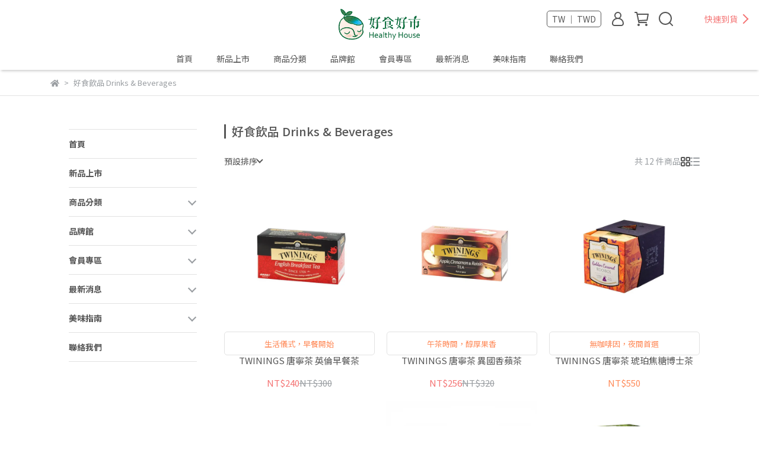

--- FILE ---
content_type: text/html; charset=utf-8
request_url: https://www.behealthyhouse.com/zh-TW/collections/%E5%A5%BD%E9%A3%9F%E9%A3%B2%E5%93%81-drinks-beverages
body_size: 57892
content:
<!DOCTYPE html>
<html lang="zh-TW" style="height:100%;">
  <head>
      <script>
        window.dataLayer = window.dataLayer || [];
      </script>
    <!-- Google Tag Manager -->
            <script>(function(w,d,s,l,i){w[l]=w[l]||[];w[l].push({'gtm.start':
            new Date().getTime(),event:'gtm.js'});var f=d.getElementsByTagName(s)[0],
            j=d.createElement(s),dl=l!='dataLayer'?'&l='+l:'';j.async=true;j.src=
            'https://www.googletagmanager.com/gtm.js?id='+i+dl;f.parentNode.insertBefore(j,f);
            })(window,document,'script','dataLayer','GTM-MFQJJQG');</script>
          <script>var google_tag_manager_id = 'GTM-MFQJJQG';</script>
<!-- End Google Tag Manager -->
      <!-- CYBERBIZ Google Tag Manager -->
      <script>(function(w,d,s,l,i){w[l]=w[l]||[];w[l].push({'gtm.start':
      new Date().getTime(),event:'gtm.js'});var f=d.getElementsByTagName(s)[0],
      j=d.createElement(s),dl=l!='dataLayer'?'&l='+l:'';j.async=true;j.src=
      'https://www.googletagmanager.com/gtm.js?id='+i+dl;f.parentNode.insertBefore(j,f);
      })(window,document,'script','cyb','GTM-TXD9LVJ');</script>
      <!-- End CYBERBIZ Google Tag Manager -->
    
      <script>
        function getUserFromCookie(){
          if(localStorage.customer && localStorage.customer != '{"notLogin":true}'){
            return JSON.parse(localStorage.customer).id;
          }else{
            return "";
          }
        }
        cyb = [{
          'shop': "5770-好食好市 Healthy House",
          'shop_plan': "enterprise",
          'userId': getUserFromCookie()
        }];
      </script>
    
      <!-- CYBERBIZ Google Tag Manager -->
      <script>(function(w,d,s,l,i){w[l]=w[l]||[];w[l].push({'gtm.start':
      new Date().getTime(),event:'gtm.js'});var f=d.getElementsByTagName(s)[0],
      j=d.createElement(s),dl=l!='dataLayer'?'&l='+l:'';j.async=true;j.src=
      'https://www.googletagmanager.com/gtm.js?id='+i+dl;f.parentNode.insertBefore(j,f);
      })(window,document,'script','cyb','GTM-P7528MQ');</script>
      <!-- End CYBERBIZ Google Tag Manager -->
    
    <meta charset="utf-8">
<meta http-equiv="X-UA-Compatible" content="IE=edge">
<meta name="viewport" content="width=device-width, initial-scale=1">
<link rel="icon" href="//cdn-next.cybassets.com//cdn-next.cybassets.com/media/W1siZiIsIjU3NzAvYXR0YWNoZWRfcGhvdG9zLzljNTVmZGRkNjAwMmY3N2UzOGY3NzE2ZWJlNWMyMzkyYmI0NDZhNWQ3MDA4MDI3YTgxMDY0MjNmNjMyNGQ5MGEucG5nIl1d.png?convert=false&sha=b48005b0dc9f67c9">
<link rel="apple-touch-icon" href="//cdn-next.cybassets.com//cdn-next.cybassets.com/media/W1siZiIsIjU3NzAvYXR0YWNoZWRfcGhvdG9zLzljNTVmZGRkNjAwMmY3N2UzOGY3NzE2ZWJlNWMyMzkyYmI0NDZhNWQ3MDA4MDI3YTgxMDY0MjNmNjMyNGQ5MGEucG5nIl1d.png?convert=false&sha=b48005b0dc9f67c9">

<meta property="og:site_name" content="好食好市 Healthy House" />

<!-- og tag -->


<!-- og image -->

  
  <meta property="og:image" content="https://cdn-next.cybassets.com/media/W1siZiIsIjU3NzAvYXR0YWNoZWRfcGhvdG9zLzljNTVmZGRkNjAwMmY3N2UzOGY3NzE2ZWJlNWMyMzkyYmI0NDZhNWQ3MDA4MDI3YTgxMDY0MjNmNjMyNGQ5MGEucG5nIl1d.png?sha=b48005b0dc9f67c9" />
  


<title>
  
    好食飲品 Drinks & Beverages 好食好市 Healthy House
  
</title>



<script src='//cdn-next.cybassets.com/frontend/shop/useSettingsData-e00d711bd141cf6f.js' type='text/javascript'></script>



  <script>
    window.setSettingsData({"draggable_sections":{"404":[],"index":["_main_slider_custom","1684463042804_1","1706153933749_3","1662022832545","1662024155414","_index_4_blocks"],"product":["product_info","product_description","board_comments","related_products"],"collection":[],"category":[],"blog":[],"article":[],"cart":[],"contact":[],"express_delivery":[],"search":[],"combo_product":["combo_product_info","combo_product_desc","board_comments"]},"sections":{"navbar":{"type":"navbar","visible":true,"settings":{"navbar_image_logo_url":"//cdn-next.cybassets.com/media/W1siZiIsIjU3NzAvYXR0YWNoZWRfcGhvdG9zLzVjNTU0M2I0OWUzMWNlYjg2NDgyNDdkMGQzYzUyYzhhMDRlMmU2ZTExMDZkZGZhYTU2ZGNkOTA5Mjk3ZDIwNWEucG5nIl1d.png?sha=ff7f88cccabfdeb1","navbar_image_logo_tablet_url":"//cdn-next.cybassets.com/media/W1siZiIsIjU3NzAvYXR0YWNoZWRfcGhvdG9zLzVjNTU0M2I0OWUzMWNlYjg2NDgyNDdkMGQzYzUyYzhhMDRlMmU2ZTExMDZkZGZhYTU2ZGNkOTA5Mjk3ZDIwNWEucG5nIl1d.png?sha=ff7f88cccabfdeb1","navbar_image_logo_mobile_url":"//cdn-next.cybassets.com/media/W1siZiIsIjU3NzAvYXR0YWNoZWRfcGhvdG9zLzVjNTU0M2I0OWUzMWNlYjg2NDgyNDdkMGQzYzUyYzhhMDRlMmU2ZTExMDZkZGZhYTU2ZGNkOTA5Mjk3ZDIwNWEucG5nIl1d.png?sha=ff7f88cccabfdeb1","main_nav":"main-menu","slider_primary_linklist":"main-menu","slider_primary_linklist_set_open":true,"nav_show_three_dimension":true,"search_enabled":true,"display_only_index":false,"dict_header_banner_image_url":"","dict_header_banner_image_tablet_url":"","dict_header_banner_image_mobile_url":"","dict_header_banner_link":"","display_count_down":false,"navbar_display_style":"displayDefault","menu_display_style":"two_dimension_menu","header_banner_start":"","header_banner_end":"","timer_text_color":"#c39d6f","timer_bg_color":"#2b2b6e","link_menu_enabled":false,"link_menu":"undefined","display_banner_type":"imageBanner","header_banner_simple_text_size":"12","header_banner_simple_text_color":"#ffffff","header_banner_simple_bg":"#000000"},"custom_name":"導覽列"},"footer":{"type":"footer","visible":true,"settings":{"footer_link":"footer","display_facebook":true,"shop_facebook":"https://www.facebook.com/behealthyhouse/","display_instagram":true,"shop_instagram":"https://www.instagram.com/behealthyhouse/","display_line":true,"shop_line":"https://lin.ee/kiDJE6e","display_youtube":true,"shop_youtube":"https://www.youtube.com/channel/UCwPivlPH_v71Q0oYcRfWLNg","footer_link_arrangement":"display_x"},"block_order":["default_link_list","1666234122808_0","default_contact_info"],"blocks":{"default_link_list":{"type":"link_list_setting","custom_name":"選單","thumbnail":"list","draggable":true,"visible":true,"settings":{"footer_link":"footer","dict_link_list_block_title":"關於我們"}},"default_contact_info":{"type":"contact_info_setting","custom_name":"聯絡資訊","thumbnail":"contactInfo","draggable":true,"visible":true,"settings":{"display_phone":true,"display_fax_number":true,"shop_fax_number":"02-2703-4339","display_shop_email":true,"display_shop_address":true,"display_office_time":true,"shop_office_time":"09:00-17:00","dict_contact_info_block_title":"聚元股份有限公司04287575","dict_phone_number":"02-2755-1366","dict_shop_email":"contact@hhpure.com","dict_shop_address":"106台北市大安區信義路四段296號11樓之6","dict_shop_office_time":"09：00~17：00","dict_shop_fax_number":"02-2703-4339"}},"1666234122808_0":{"type":"link_list_setting","custom_name":"選單","visible":true,"settings":{"footer_link":"顧客服務","dict_link_list_block_title":"顧客服務"}}},"custom_name":"頁腳"},"_main_slider_custom":{"type":"_main_slider_custom","visible":true,"blocks":{"display_main_slider_item_1":{"type":"image","visible":true,"settings":{"dict_link":"/collections/double-eleven-collections","dict_image_url":"//cdn-next.cybassets.com/media/W1siZiIsIjU3NzAvYXR0YWNoZWRfcGhvdG9zLzRjN2U0ZDNlZGIwMGVhZTEwZjJjMjQ5OGI3NjMzYWQ3MjBiYjA0MGY3MDVmZTg3NDAwZWIyMDcyYmY0OGQ2MzQuanBlZyJdXQ.jpeg?sha=d326a5f751095ece","dict_tablet_image_url":"//cdn-next.cybassets.com/media/W1siZiIsIjU3NzAvYXR0YWNoZWRfcGhvdG9zL2I4ZjViNmJlZTk0YTYxOTU0MDNlNzZjNjcxMjYyNDc2ZGRhZDQ3MzBjYjliZDQwZDY1MjY4N2E1OTdiMzM0ZTAuanBlZyJdXQ.jpeg?sha=09c46152017739c9","dict_mobile_image_url":"//cdn-next.cybassets.com/media/W1siZiIsIjU3NzAvYXR0YWNoZWRfcGhvdG9zLzNhOTM0YTc2MjAwY2RkY2U2NmIwMzRhMDdlODkwNWI2NzA2ODA0OTg2OTdhMmQ5NDA1NGZhMDFmOWYwMmQ3OGEuanBlZyJdXQ.jpeg?sha=004812ff81c700ea"},"custom_name":"素材"},"display_main_slider_item_2":{"type":"image","visible":true,"settings":{"dict_link":"/collections/double-eleven-collections","dict_image_url":"//cdn-next.cybassets.com/media/W1siZiIsIjU3NzAvYXR0YWNoZWRfcGhvdG9zLzkwMzM1MmIwY2M2Nzk5ZTI1ZDM4YjgzNDk1NTA2NjQwZDUzZWU5OTY0OWM4OTBmZDRkMzBkOTEwOGY0MGE1MWUuanBlZyJdXQ.jpeg?sha=2f22621e252ceeac","dict_tablet_image_url":"//cdn-next.cybassets.com/media/W1siZiIsIjU3NzAvYXR0YWNoZWRfcGhvdG9zLzc4YTU3M2EzMGM0NDcwNGU4N2QwYTQ5NDkxY2YwMWY2M2EwZjA1MmM0MTE2ZDQwMTE1ODcwMDdiNGIwMjA0NTguanBlZyJdXQ.jpeg?sha=4b4741a7a6a6548b","dict_mobile_image_url":"//cdn-next.cybassets.com/media/W1siZiIsIjU3NzAvYXR0YWNoZWRfcGhvdG9zLzdjMWNjZWFhMDAwZGU5OGM5YjljZWU5N2ViMGNjOTVlNGE0ODc0MTViZjUyZjAxNDczMGVmN2U2NjhiYmIxOGMuanBlZyJdXQ.jpeg?sha=8005c30066609bab"},"custom_name":"素材"},"display_main_slider_item_3":{"type":"image","visible":false,"settings":{"dict_link":"/collections/taiwan-honey","dict_image_url":"//cdn-next.cybassets.com/media/W1siZiIsIjU3NzAvYXR0YWNoZWRfcGhvdG9zLzk3OTlmYjc3YmE2NTAwZmVkMTIzYTNhYzFhZjZmNDcyZmZlMmM1MjVlNzBiMjAzMzJmMjljNGFlMmI3ZDJiYTcuanBlZyJdXQ.jpeg?sha=6327ddd03b1256d3","dict_tablet_image_url":"//cdn-next.cybassets.com/media/W1siZiIsIjU3NzAvYXR0YWNoZWRfcGhvdG9zL2I4OTJiZmEzOWQ1NmU2Y2UxMzBjODcwZjU0OGZjNGVjMjY1NjA3MGFmNmMxNTk4ZTVkNDIxODU0YTY3ODAwMjAuanBlZyJdXQ.jpeg?sha=b774997eb22ab353","dict_mobile_image_url":"//cdn-next.cybassets.com/media/W1siZiIsIjU3NzAvYXR0YWNoZWRfcGhvdG9zL2Q0YjlkNTE2YTE1MmExODc3ZDkxOTFhMGRmZTBlOTYzN2YyMDhiNjZjYzU2ODA0ZWZmOTdkMDU0ZTM4YjBjMzEuanBlZyJdXQ.jpeg?sha=356ba6197fa67d4b"},"custom_name":"素材"},"display_main_slider_item_4":{"type":"image","visible":false,"settings":{"dict_link":"/collections/as-pontis-vieiru-spain-extra-virgin-olive-oil","dict_image_url":"//cdn-next.cybassets.com/media/W1siZiIsIjU3NzAvYXR0YWNoZWRfcGhvdG9zL2JhMmIwMDA4ODJmNmIwNGFhMTgzZmUxMDM2ZjgyN2JlYmRkNzU2MzMwYWYyMTU4MzAwOTcyMjEwNTk1NWQ4OTQuanBlZyJdXQ.jpeg?sha=ed0c12361aea095f","dict_tablet_image_url":"//cdn-next.cybassets.com/media/W1siZiIsIjU3NzAvYXR0YWNoZWRfcGhvdG9zL2JmYjVkZGJkYjdlZjVjMzdkZWJiMWQ4ZjQ1MTA2NDg5ZWY2MjUwNzIzYTIyZjRjOGYyNTcyZDNmNDBiMWI4YjguanBlZyJdXQ.jpeg?sha=f8c4a41a849978b4","dict_mobile_image_url":"//cdn-next.cybassets.com/media/W1siZiIsIjU3NzAvYXR0YWNoZWRfcGhvdG9zL2ExYTRhZmJjODQ1Mzk2ZThkOWYxM2U2ZmIwYzE4NDNjY2RjZGQ0ZWQyYTA1YjEzODczOTAzMTI4MGI4MDIwMmQuanBlZyJdXQ.jpeg?sha=3a92cf062835a5b6","slide_contents_display":"left","slide_btn_link":"","slide_title_color":"#000000","slide_content_color":"#000000","slide_btn_bg_color":"#000000","slide_btn_text_color":"#ffffff","dict_slide_btn_link":""},"custom_name":"素材"},"display_main_slider_item_5":{"type":"image","visible":true,"settings":{"dict_link":"/collections/all","dict_image_url":"//cdn-next.cybassets.com/media/W1siZiIsIjU3NzAvYXR0YWNoZWRfcGhvdG9zLzVmZjBjZDYxMjk0Y2E4ODRmMDRkNjkyYmUzMjExNzYxY2FjODlmYjIyNDE3YzFkMTU0NGU4Mzk1OWFiYTQ4ZDAuanBlZyJdXQ.jpeg?sha=aa731997902db948","dict_tablet_image_url":"//cdn-next.cybassets.com/media/W1siZiIsIjU3NzAvYXR0YWNoZWRfcGhvdG9zL2EyOWVhMmM5YzUzODk5NWRlZDY4YTMxMTFkMzcyNDVkMDAyZWRkZGEyN2M3NWE0YjAwOTUxOWFkMTAxYmIzN2UuanBlZyJdXQ.jpeg?sha=08af24832d4284b2","dict_mobile_image_url":"//cdn-next.cybassets.com/media/W1siZiIsIjU3NzAvYXR0YWNoZWRfcGhvdG9zLzdkZGQ2MzQzMjJlNmRkMTZhM2E4YTg5ODdlYzRkYzEwZTk3NTI2ZjU1ODBlYzAxODI3ZmRlYjFmZTBmYTEwM2QuanBlZyJdXQ.jpeg?sha=a659d3619537d759"},"custom_name":"素材"},"1662020347369":{"type":"image","custom_name":"素材","visible":false,"settings":{"dict_image_url":"//cdn-next.cybassets.com/media/W1siZiIsIjU3NzAvYXR0YWNoZWRfcGhvdG9zL2EyMjJjYjBmMmZiYmRhNmVjMWE5NmZhOTg5MWQ2N2Q1MWM0NGRmNWEyMzZmYmIwZjIxMjAwMzMzZTE3Mzk2NWEuanBlZyJdXQ.jpeg?sha=24a457672fb22bfb","dict_tablet_image_url":"//cdn-next.cybassets.com/media/W1siZiIsIjU3NzAvYXR0YWNoZWRfcGhvdG9zLzU2MDE0MThkZTc0NGY2NjI2NDBlZmMwNjAwNDg5MWEyMjI0ZjliYWVkOTliMTM5N2ZlYjJlMTI1YWJkZThkZjcuanBlZyJdXQ.jpeg?sha=972dc17b716c54fc","dict_mobile_image_url":"//cdn-next.cybassets.com/media/W1siZiIsIjU3NzAvYXR0YWNoZWRfcGhvdG9zL2Y2MzUwNTZiOGI4NTQxMDA4MmMzYmY5NmQyZThkM2VjZDYyMTAxZDViOWY4ZWIzOTY3MjA3YjY3YmVkM2RmYmQuanBlZyJdXQ.jpeg?sha=adf0bc76363fe5e3","dict_link":"/collections/天然拌麵-noodles"}},"1666756059388_0":{"type":"image","custom_name":"素材","visible":true,"settings":{"dict_image_url":"//cdn-next.cybassets.com/media/W1siZiIsIjU3NzAvYXR0YWNoZWRfcGhvdG9zLzAwOGNlNDIwNTUzN2Q1NzFiYTQxYmJhNWI1YWU4YjBlNmVjMzQwM2EyNGFlNjk1MGZmNDczZjgwYTRjNTc4MjQuanBlZyJdXQ.jpeg?sha=40987bf017e4405b","dict_tablet_image_url":"//cdn-next.cybassets.com/media/W1siZiIsIjU3NzAvYXR0YWNoZWRfcGhvdG9zL2VjZjFmMTE0MDU4OTBjNjZhNDk5OGE3ODgxMzEzOGNiZDQ5OGRhZTgwM2QzOGM0MmU4N2Q3NzA0YWFkMWM1MzMuanBlZyJdXQ.jpeg?sha=62f7b24c59caa6b9","dict_mobile_image_url":"//cdn-next.cybassets.com/media/W1siZiIsIjU3NzAvYXR0YWNoZWRfcGhvdG9zLzY4NGUyNTFlYjJlNDFmY2MyZjRjZmY3YTNiNTE5NmI4ZWZhMDYyNGIzNWIzZGU4NjUzNThjZmQ2NTEyM2I2M2YuanBlZyJdXQ.jpeg?sha=c9bbc1dee4e07716","dict_link":"/bundle_discounts/double-eleven-sale"}},"1668392616775_0":{"type":"image","custom_name":"素材","visible":true,"settings":{"dict_image_url":"//cdn-next.cybassets.com/media/W1siZiIsIjU3NzAvYXR0YWNoZWRfcGhvdG9zL2M3NmRiZGM5YWFhYmQ1ZDhmOWE0MWQ0N2JhZmQyZGQ0NjZmNGU2MDc4ZDE4MGU5MjFhMzQ4ZDIzMGFkMjExM2UuanBlZyJdXQ.jpeg?sha=3de6ac42f94580f3","dict_tablet_image_url":"//cdn-next.cybassets.com/media/W1siZiIsIjU3NzAvYXR0YWNoZWRfcGhvdG9zL2M4ZDcwODgwNWFkOTY5Mzg4NzkxMTRlMWY0OWJlMGJjZjZhNzZiODVhNDAxNjg1NjVkNWRiNmVlOGE1ZjNmZjUuanBlZyJdXQ.jpeg?sha=9795ac0eacb500dc","dict_mobile_image_url":"//cdn-next.cybassets.com/media/W1siZiIsIjU3NzAvYXR0YWNoZWRfcGhvdG9zLzk0NjNiMmMyOTJhYjM4ZTI5MGE5YzY5ZGVlZDE0NzBlNTVhNTc0MzM0MmE3YmM2ODRkNjM0YjkwOTU5NmI4Y2UuanBlZyJdXQ.jpeg?sha=e65145e6843c353c","dict_link":"/collections/three-hundreds"}},"1668392638902_0":{"type":"image","custom_name":"素材","visible":true,"settings":{"dict_image_url":"//cdn-next.cybassets.com/media/W1siZiIsIjU3NzAvYXR0YWNoZWRfcGhvdG9zL2Y5YjUxZDAyYzdhZTU4ZWJiNGJmNDdiODhkNmNiYWJiNGIxNTgzOWUyZmVjOTljOWRmZjBmZDZmMTAxMGRhOGUuanBlZyJdXQ.jpeg?sha=3f69516317144759","dict_tablet_image_url":"//cdn-next.cybassets.com/media/W1siZiIsIjU3NzAvYXR0YWNoZWRfcGhvdG9zLzQ5YmYyMWQyODJhNDExNDcwMGIzNzVlNGJjNDM4MDYwM2FlNzg5MDljNmNkZWQzZTkxYjYxYTg5YmY1NDg5YTYuanBlZyJdXQ.jpeg?sha=cbff49e57452cd65","dict_mobile_image_url":"//cdn-next.cybassets.com/media/W1siZiIsIjU3NzAvYXR0YWNoZWRfcGhvdG9zL2ZiZmViYjczZmM3MTgxYTVlYTg4OWVjY2Q0ZDQ5YTM3YjczZDcwYzRjZjk2MzhiODVhZDU2NmVkNmEyOWQwY2MuanBlZyJdXQ.jpeg?sha=f6627a33f17bd762","dict_link":"/collections/five-hundreds"}},"1668398257166_0":{"type":"image","custom_name":"素材","visible":false,"settings":{"dict_image_url":"//cdn-next.cybassets.com/media/W1siZiIsIjU3NzAvYXR0YWNoZWRfcGhvdG9zLzEwZWE2Y2NiN2Y4NmNmZGEzMjgxNWZlNGIxY2UyYjc4YTRlYjc3MTU4NjcwNGVhZjUwMDE5OWM1OWY5MTkyNWMuanBlZyJdXQ.jpeg?sha=ed3dfc9c9cbc79af","dict_tablet_image_url":"//cdn-next.cybassets.com/media/W1siZiIsIjU3NzAvYXR0YWNoZWRfcGhvdG9zLzc1YTdlOTBkZjVmYzc1Y2FmYjhkNTliYjFlZTRkMjI2OGM5ZThiMTQ2NDllMDFkMjBjYmFkZGM4MmI4OGZmYTIuanBlZyJdXQ.jpeg?sha=1efc4582cc01d541","dict_mobile_image_url":"//cdn-next.cybassets.com/media/W1siZiIsIjU3NzAvYXR0YWNoZWRfcGhvdG9zLzM2MDM1ZmQ1ZWNlNGI3OGZjNDNhNWIxZTBlZTg4NDNlZWY0ZGM5YTkyZDA4MTQxMzEyZmY3NTYwNGVmMWE4NzQuanBlZyJdXQ.jpeg?sha=e4c6962ca0d3a3f5","dict_link":"/collections/rinatura-natural-food"}},"1671000868455_0":{"type":"image","custom_name":"素材","visible":true,"settings":{"dict_image_url":"//cdn-next.cybassets.com/media/W1siZiIsIjU3NzAvYXR0YWNoZWRfcGhvdG9zLzdkMGNlZDY2NDJkOGNhOTMzMjAyNGZhM2Y0MWZjNjJjZGRlMTczZGM3NTQwZGZhODNiZGZkZGZiMDIxNDA5OTcuanBlZyJdXQ.jpeg?sha=dc6269dff1a59834","dict_tablet_image_url":"//cdn-next.cybassets.com/media/W1siZiIsIjU3NzAvYXR0YWNoZWRfcGhvdG9zL2ZiZDk2MzQ1NmE1MTFjYTVkZTFmOWI2MDY0YmVlYzM0Y2U0ZWYzZGIzMmY3MWI4NmQ3NmZiMGQ4ZGIxZDBlYTEuanBlZyJdXQ.jpeg?sha=06615844da1d1c93","dict_mobile_image_url":"//cdn-next.cybassets.com/media/W1siZiIsIjU3NzAvYXR0YWNoZWRfcGhvdG9zL2ZiODQzY2FmMWQzYzNkNGQ5M2Q5NTI5YjUyZTQxNDE1YTliNTk0MTU4NmNkZTljOWRkY2E3ODQ5ZWVlYmY1NDYuanBlZyJdXQ.jpeg?sha=5c5079db92657052","dict_link":"/collections/chinese-new-year-collections-20221214134616"}},"1671000819798_0":{"type":"image","custom_name":"素材","visible":true,"settings":{"dict_image_url":"//cdn-next.cybassets.com/media/W1siZiIsIjU3NzAvYXR0YWNoZWRfcGhvdG9zL2UwOTM4NWY5MjcxZGRhMDZlZWJiM2NjNWEwN2E0NTVjNjNmMjRiMjk0ZDgwY2QzNTYxNmY4ZWYwMWZmOWY3OGMuanBlZyJdXQ.jpeg?sha=2ed19051f4d7b67b","dict_tablet_image_url":"//cdn-next.cybassets.com/media/W1siZiIsIjU3NzAvYXR0YWNoZWRfcGhvdG9zL2JkMzc5NjRhMjBlYzNkMDNjMGQwNjJjZGJmNzFlMWM5ZjRkMWYyODYxMmE0MTJkNzI4NDRkMTc3NTBmYWRkZmEuanBlZyJdXQ.jpeg?sha=9068b0701829cc56","dict_mobile_image_url":"//cdn-next.cybassets.com/media/W1siZiIsIjU3NzAvYXR0YWNoZWRfcGhvdG9zLzVlYzYyODgzYjQ0MWYzMzI3ZTkzYmQ5NDIzYTQ0NjgyY2IzNTcyZWY2ZWQwZWJjNjQxODQ4OGNhZDJiYjQ3YjUuanBlZyJdXQ.jpeg?sha=e30893f49c88c7df","dict_link":"/pages/chinese-new-year-lottery"}},"1671000909494_0":{"type":"image","custom_name":"素材","visible":true,"settings":{"dict_image_url":"//cdn-next.cybassets.com/media/W1siZiIsIjU3NzAvYXR0YWNoZWRfcGhvdG9zLzRmMDcyYjBmNGIyYzQ3MTcxNGFjN2ViMzA0NTdlMTNlMjBkMWNjNzhlNGM3NzNmZmI3NDFlNTBhNDg3OTZmMDIuanBlZyJdXQ.jpeg?sha=ee7f8e02a5ccf9ed","dict_tablet_image_url":"//cdn-next.cybassets.com/media/W1siZiIsIjU3NzAvYXR0YWNoZWRfcGhvdG9zL2IxMTJmMDAyZTY1OGJiMDc4MTJmOGJiNDE1OTUwOTYzZmE5YmE1M2E3MWY1N2Q0NTk3MWI4NjVhZGM4NjhhNDguanBlZyJdXQ.jpeg?sha=7358960fe300d0ee","dict_mobile_image_url":"//cdn-next.cybassets.com/media/W1siZiIsIjU3NzAvYXR0YWNoZWRfcGhvdG9zL2MyM2JhMmRjOGJhNDI2ZGY4NGQ1ZmJkZjg1NTg2YWQ1NjQwNGFhYWE2YzY0NjA2YWNmNDMxZjE3MmY0NDRmZDUuanBlZyJdXQ.jpeg?sha=c70fc28d7b281c7d","dict_link":"/collections/all"}},"1671587127448_0":{"type":"image","custom_name":"素材","visible":true,"settings":{"dict_image_url":"//cdn-next.cybassets.com/media/W1siZiIsIjU3NzAvYXR0YWNoZWRfcGhvdG9zLzA1N2ViMTg3OTMzNjU1ZjE3Y2M4MjdmNWI1OTUxM2QxMTNmYzYzOWM0NGI3ZTc5NTI0ODkyM2Y0OWNjOWNiNjIuanBlZyJdXQ.jpeg?sha=f55031039abebcea","dict_tablet_image_url":"//cdn-next.cybassets.com/media/W1siZiIsIjU3NzAvYXR0YWNoZWRfcGhvdG9zL2EwODExODM3ZTQ4NjFhZjczMDA3YmVlNzM0YTcxNDYzN2FlNTUzNTJmOGYxNjA5MmEzNDIzYjA4MzUxYTQzYmQuanBlZyJdXQ.jpeg?sha=5a59cb8dc42f8974","dict_mobile_image_url":"//cdn-next.cybassets.com/media/W1siZiIsIjU3NzAvYXR0YWNoZWRfcGhvdG9zL2RhMmQ4Y2ExMWZiMjZmNDdhODhlZTQ1MWZhYWI3NWMyOTM3YWVkNDMzZmVmMDFmMDdjMDk0M2IzNTE5NWEwMGUuanBlZyJdXQ.jpeg?sha=34c0ac08d5fc9240","dict_link":"/collections/chinese-new-year-collections-20221214134616"}},"1671687339296_0":{"type":"image","custom_name":"素材","visible":false,"settings":{"dict_image_url":"//cdn-next.cybassets.com/media/W1siZiIsIjU3NzAvYXR0YWNoZWRfcGhvdG9zLzJhYTViZmE2YWRjZmI0MjU2OTYxMGY0ODk5ZWYxYzVjYzE2YzJiMjFmMzU3MmU4OGQ1NDg4NjJkZTk2Njk3Y2IuanBlZyJdXQ.jpeg?sha=c7355ccd53d40b1f","dict_tablet_image_url":"//cdn-next.cybassets.com/media/W1siZiIsIjU3NzAvYXR0YWNoZWRfcGhvdG9zLzI1NzBmNGM5MGY5NGYzOTkzYTE5MjYyZWU0MjQ5MzkwMDEzOWNhNmFlZTkzYjYxMjc3ZDg0MjI4NzM2Yjk4OGYuanBlZyJdXQ.jpeg?sha=8cfeaad188db8697","dict_mobile_image_url":"//cdn-next.cybassets.com/media/W1siZiIsIjU3NzAvYXR0YWNoZWRfcGhvdG9zL2RmMmQzYmUwZjY3MWVhZTZlZTcwMjZmNjVhYmFkZjYyYmZiYTY1N2RkYTE0YmZkY2FmM2Q3OTRlZDAzZGMxNDUuanBlZyJdXQ.jpeg?sha=cefb2d6d37e5f6d8","dict_link":"/collections/berestoff-raw-honey","slide_contents_display":"left","slide_btn_link":"","slide_title_color":"#000000","slide_content_color":"#000000","slide_btn_bg_color":"#000000","slide_btn_text_color":"#ffffff","dict_slide_btn_link":""}},"1675491403506_0":{"type":"image","custom_name":"素材","visible":true,"settings":{"dict_image_url":"//cdn-next.cybassets.com/media/W1siZiIsIjU3NzAvYXR0YWNoZWRfcGhvdG9zLzBiNzQ4ZGU0Mjc4MGZhZjgzMmMzOTE3MzY5YjU5ZjQzYWU1MmVkNDVjODMyNGNjOTI1NGQ0OWNkNTU3MDdmNDEuanBlZyJdXQ.jpeg?sha=29305deeb580a9e9","dict_tablet_image_url":"//cdn-next.cybassets.com/media/W1siZiIsIjU3NzAvYXR0YWNoZWRfcGhvdG9zLzE2YWFkODAyZTY1OWNkNjIzMTdhZTA5ZjA3MjZlNDljNTE3ZjMwZWQyNThjNWJiNzEyZGIwODBkNmVjYTIzODguanBlZyJdXQ.jpeg?sha=bb64320770695723","dict_mobile_image_url":"//cdn-next.cybassets.com/media/W1siZiIsIjU3NzAvYXR0YWNoZWRfcGhvdG9zLzFjYmMzMTE1MDVhOTVhZjEzOWY4NzdmZmVhYTA3MDJkNzFkMDE4ZTI5MzA3OWY3OThjMzIzYzRiOWMzZTNmZDcuanBlZyJdXQ.jpeg?sha=c2245dfb54839fd7","dict_link":"/collections/make-up-day-special-discount"}},"1675663862447_0":{"type":"image","custom_name":"素材","visible":false,"settings":{"dict_image_url":"//cdn-next.cybassets.com/media/W1siZiIsIjU3NzAvYXR0YWNoZWRfcGhvdG9zLzJhOWZhZTI1ZDNhMDhkNTc2OTU0ODU0ZDUzM2YxODhiN2E4MTJhNTc2ZGU2ZjgwZWQzMjFiOTQyNmU3YmE3ZDMuanBlZyJdXQ.jpeg?sha=8d94a1529a656d61","dict_tablet_image_url":"//cdn-next.cybassets.com/media/W1siZiIsIjU3NzAvYXR0YWNoZWRfcGhvdG9zLzkzOGU3NWU0NmZlMmI2YzVmOTI4MGZlNTdjYzhhNWVlMjI2YzU3ODA5NzRhMmNlY2M1M2VmMWFmYjI4MzI0NzQuanBlZyJdXQ.jpeg?sha=132859fa482cebbf","dict_mobile_image_url":"//cdn-next.cybassets.com/media/W1siZiIsIjU3NzAvYXR0YWNoZWRfcGhvdG9zL2UyZDZhYzZhYTAxYzU2MmQ5MDA4Yzc3NjI4YmFkZjBkMThjZDcyOGRmYzFlYjE2MWI0MDY1MmE4NDA0ZWU4MmQuanBlZyJdXQ.jpeg?sha=3aa6974dca08614f","dict_link":"/collections/brb-chips","slide_contents_display":"left","slide_btn_link":"","slide_title_color":"#000000","slide_content_color":"#000000","slide_btn_bg_color":"#000000","slide_btn_text_color":"#ffffff","dict_slide_btn_link":""}},"1675835208892_0":{"type":"image","custom_name":"素材","visible":false,"settings":{"dict_image_url":"//cdn-next.cybassets.com/media/W1siZiIsIjU3NzAvYXR0YWNoZWRfcGhvdG9zLzA3ZWY2OTQ2MDVhZWRlZWFmMzQ3ZDQ3MDQyNWNiNDdiNmM0MDlmNjg1ZDY5NjJkZGNjYjhmMzM0MDY2OWYwY2EuanBlZyJdXQ.jpeg?sha=8d161bb350e276c0","dict_tablet_image_url":"//cdn-next.cybassets.com/media/W1siZiIsIjU3NzAvYXR0YWNoZWRfcGhvdG9zLzI4MDUzNGNiYzhiMTI5ZWMzMTJmMDQ3ZTRlYjJmZjVjMDAxNmNiNDlmY2M5NjU2N2Y0MjZkOTE1OTQ4ZjVlZmYuanBlZyJdXQ.jpeg?sha=ec4866db9a07e9df","dict_mobile_image_url":"//cdn-next.cybassets.com/media/W1siZiIsIjU3NzAvYXR0YWNoZWRfcGhvdG9zLzI5YzI5YmUzNjA4OWY0MTYxOGFkYmU4YThlZjI3Mjk1ZWI3NzA4Yzg5YjdjMmZjODk0YmJlYTAyZjE0MjkyZjMuanBlZyJdXQ.jpeg?sha=0eec320fa1cdaaf8","dict_link":"/products/extra-virgin-olive-oil-black-label-500ml-special-discount"}},"1676970270726_0":{"type":"image","custom_name":"素材","visible":false,"settings":{"dict_image_url":"//cdn-next.cybassets.com/media/W1siZiIsIjU3NzAvYXR0YWNoZWRfcGhvdG9zL2U2MTZmMzg4NDY5ZDUzN2EwMjQzZTAwODJhMzhkMTEyYmM2OWY5ZGY5ODY2MTI0NjExNjljNTg0YTQwZGFhZTEuanBlZyJdXQ.jpeg?sha=6f0d340b31acaa6e","dict_tablet_image_url":"//cdn-next.cybassets.com/media/W1siZiIsIjU3NzAvYXR0YWNoZWRfcGhvdG9zL2QxMWUwYjk4NDFhMDQxYzk3YWZjNTE2Y2Y4OWM1NWRiMzVhZWRmMWFjOTBmZmQ3Y2M0MzgzODNhNjZmY2ZmOTQuanBlZyJdXQ.jpeg?sha=71cd8ef3a587b6cc","dict_mobile_image_url":"//cdn-next.cybassets.com/media/W1siZiIsIjU3NzAvYXR0YWNoZWRfcGhvdG9zL2ZjMTg3ZDA1NDYwMmFlYWJkZDcwMWVhZWFkMzYwMjBiNzNhNTA0ZGUzMWVmNDRhNzQzZTBjMjE4OGU3MGI4M2IuanBlZyJdXQ.jpeg?sha=b7d93122d5abf660","dict_link":"/collections/seasoning"}},"1678257334456_0":{"type":"image","custom_name":"素材","visible":false,"settings":{"dict_image_url":"//cdn-next.cybassets.com/media/W1siZiIsIjU3NzAvYXR0YWNoZWRfcGhvdG9zL2Y5Y2YyOTFhNTc0NTBiM2VhNjZhNzc2MzU0NjUzOWExZmVmMDNkOGUzZTVmZDVhYmIwMjZkYmNmNTEzMTUzNmYuanBlZyJdXQ.jpeg?sha=324c5ae86ab43452","dict_tablet_image_url":"//cdn-next.cybassets.com/media/W1siZiIsIjU3NzAvYXR0YWNoZWRfcGhvdG9zLzk3Y2ZhODZmNWY1MjliNDk1NzdkNGI3OGY1NzliNGUzMDc2NDI2NDdkYjU1NTE5NjdlNjA3NGVlNjQ2NTcxN2EuanBlZyJdXQ.jpeg?sha=a7e087b552315b19","dict_mobile_image_url":"//cdn-next.cybassets.com/media/W1siZiIsIjU3NzAvYXR0YWNoZWRfcGhvdG9zLzViMzFiYTljMGNhYjM2YjgzZDVkMjAwZTU4MTk0Mjg2NTRmMzk5MDgzZGI2M2RkNWI4ZGVkZTBmZDAyMmMzYmEuanBlZyJdXQ.jpeg?sha=11a3a8dd8de89be4","dict_link":"/collections/picnic-activity-collection"}},"1678257430153_0":{"type":"image","custom_name":"素材","visible":true,"settings":{"dict_image_url":"//cdn-next.cybassets.com/media/W1siZiIsIjU3NzAvYXR0YWNoZWRfcGhvdG9zL2Q2YmQ2MjBjYzZmZWU3N2E0YjVlZGUzNTM5YTY2NDg4YjQ1Y2EyYTQ3ZTFiOTRkMWEwZDk0OWFkM2FjMmNjNzAuanBlZyJdXQ.jpeg?sha=40ea3c1425c08046","dict_tablet_image_url":"//cdn-next.cybassets.com/media/W1siZiIsIjU3NzAvYXR0YWNoZWRfcGhvdG9zLzg4MTk0NDRmMDA1Njc1ODI4Y2YyZjY4M2Q3YzAzZGQ0M2JkZmViMGNjZWVhOWNkYmU4NDljODdmMmMzODgzZjYuanBlZyJdXQ.jpeg?sha=c925312387dc199c","dict_mobile_image_url":"//cdn-next.cybassets.com/media/W1siZiIsIjU3NzAvYXR0YWNoZWRfcGhvdG9zLzA5NDc0YTJlNWUxM2ZkMzc3ODEwYzY4ZDNmZGVkZDQ3ZDYwMjRlMTNhMDA4OThiN2ZmNDNjMDcwNWRiZjg0MDQuanBlZyJdXQ.jpeg?sha=4f61aea16352e656","dict_link":"/collections/picnic-activity-collection"}},"1678673982907_0":{"type":"image","custom_name":"素材","visible":true,"settings":{"dict_image_url":"//cdn-next.cybassets.com/media/W1siZiIsIjU3NzAvYXR0YWNoZWRfcGhvdG9zL2E2ZTgzYThkNzM0MWYzMTAwNTIwYmEyODAxNGFmZTQ2ZGMwNWE5NGY0YjBiNDNmNzllYTY1MGU1YzQzYjVjYzcuanBlZyJdXQ.jpeg?sha=1bf9b301ec78be86","dict_tablet_image_url":"//cdn-next.cybassets.com/media/W1siZiIsIjU3NzAvYXR0YWNoZWRfcGhvdG9zLzE1NGMwMTZjN2NjNWY2OTBkODgzMGU3YjgxZmVkZjAzODIwYTAzMDBhOWZhNWUwMjc2Njg4ZjYwMzdiMDc4ZTUuanBlZyJdXQ.jpeg?sha=fcd905ed54584ff6","dict_mobile_image_url":"//cdn-next.cybassets.com/media/W1siZiIsIjU3NzAvYXR0YWNoZWRfcGhvdG9zL2NjMjllM2E1NzEwMjRiN2ViMDlkNWFhNzc2MTQyNmVhNDFhMDljNjRmM2NkOTM5NWM1YjAxMjA0NmI3YmM0ZjIuanBlZyJdXQ.jpeg?sha=f76887cd82f37390","dict_link":"/collections/picnic-activity-collection"}},"1679476776471_0":{"type":"image","custom_name":"素材","visible":false,"settings":{"dict_image_url":"//cdn-next.cybassets.com/media/W1siZiIsIjU3NzAvYXR0YWNoZWRfcGhvdG9zLzc0MzNjMjljMTQxMGM3YmI0YWEyZjg4MTBmYTQwNDQ1ZGMwNDVlNDE2ZjgzZGU1NjZhNGYwYzA2NzYwOTFjOTcuanBlZyJdXQ.jpeg?sha=a2cb8773cb5015e0","dict_tablet_image_url":"//cdn-next.cybassets.com/media/W1siZiIsIjU3NzAvYXR0YWNoZWRfcGhvdG9zLzU0ZjVhOTI3ZTcyYTNkNGVhY2RiZTMzZmNmZWFlNmUyNThmNjZlNDM4NWE0N2JjZDVjNTE2YmQ3ZmMxMzkyNzUuanBlZyJdXQ.jpeg?sha=410b5987cd39399f","dict_mobile_image_url":"//cdn-next.cybassets.com/media/W1siZiIsIjU3NzAvYXR0YWNoZWRfcGhvdG9zLzgzYjFkZjg0OWYyZTYxNjc2ZDAxN2Y5ZDU4NmViODI1MTUzYTVjYmFiODg5NDgyZmVhZGU1MDFkYjExNmZmNWEuanBlZyJdXQ.jpeg?sha=5840c0ca65c13c5b","dict_link":"/collections/sale"}},"1680155026832_0":{"type":"image","custom_name":"素材","visible":true,"settings":{"dict_image_url":"//cdn-next.cybassets.com/media/W1siZiIsIjU3NzAvYXR0YWNoZWRfcGhvdG9zLzcyY2E2MTMzODBmNjMwMmI4YTE4NjZkYjQ2NDhiYTE5NWM0ZWE4NjkxMDIxMzA5YmRjOWRjMjhiZTI0ZmE4OTQuanBlZyJdXQ.jpeg?sha=eabfa0ba951b7017","dict_tablet_image_url":"//cdn-next.cybassets.com/media/W1siZiIsIjU3NzAvYXR0YWNoZWRfcGhvdG9zLzlkZjIwNThjMTVhYmExYjg1ZjgxOWUzMDMwMjA4MDc3YTFjY2JmMDgyZGJiYzRiMzYwNjUxNjVjMWNhZGY1Y2EuanBlZyJdXQ.jpeg?sha=1cef1205b64cbd8a","dict_mobile_image_url":"//cdn-next.cybassets.com/media/W1siZiIsIjU3NzAvYXR0YWNoZWRfcGhvdG9zL2M1NDJhMGM4MGM1YTI5Nzk0MjE1YTc2NzQwNWVlYWQ2ZTkxYzkxMmUxYjVkMzZiNDE4NjM1NmM1MjBmMGM4ZjAuanBlZyJdXQ.jpeg?sha=de9b486e83dd8b88","dict_link":"/collections/all"}},"1683265928796_0":{"type":"image","custom_name":"素材","visible":true,"settings":{"dict_image_url":"//cdn-next.cybassets.com/media/W1siZiIsIjU3NzAvYXR0YWNoZWRfcGhvdG9zL2M5Y2JkZWVhYzNiMjYwZGZmMzkxNzhlNzM1ZTJjNDc4ZmE5NTNiYmZiODA0NDlhMGY2YjVlNmM1YTkzN2FkMTQuanBlZyJdXQ.jpeg?sha=eac424d4a1e8a0b8","dict_tablet_image_url":"//cdn-next.cybassets.com/media/W1siZiIsIjU3NzAvYXR0YWNoZWRfcGhvdG9zLzNmMDllN2FmYWI2ODNmOGUwNzM0YjVjODY5YmU0ZGJjMDQzNTc4YTE1NjBkNTdjNGJmZGNjYjRhOTgzMWIyZjEuanBlZyJdXQ.jpeg?sha=97c50eee52e550d4","dict_mobile_image_url":"//cdn-next.cybassets.com/media/W1siZiIsIjU3NzAvYXR0YWNoZWRfcGhvdG9zLzQ5ZWRjNmI3OWU1ODdkMjg4NzVlODUxYWI3Y2Q4MThiMjQwYjkxYTM5MGQ4MDAxNzI0NWYzNDRhNDU1ODIxYzkuanBlZyJdXQ.jpeg?sha=0eb5880403ee8545","dict_link":"/collections/dragon-boat-festival-collections"}},"1684112460743_0":{"type":"image","custom_name":"素材","visible":true,"settings":{"dict_image_url":"//cdn-next.cybassets.com/media/W1siZiIsIjU3NzAvYXR0YWNoZWRfcGhvdG9zLzBjNWMxYTQ4OGNmNjcwYmMxMGM3YzdjYzM4ZjNlMDFjMzkxNTIyZjE4NTYwODVlZTljNTljNjE4NzYyMmIyZDIuanBlZyJdXQ.jpeg?sha=b5ef1be69abbab53","dict_tablet_image_url":"//cdn-next.cybassets.com/media/W1siZiIsIjU3NzAvYXR0YWNoZWRfcGhvdG9zLzY2YjU1ZDJkMTcxZWMwMjMwMGEyODAzYTZmOTU3ZjU3Y2IyYjcwZmU2OWY4ZmQ1YWNhNzBlOGY2MTliY2FiZmYuanBlZyJdXQ.jpeg?sha=ed097213b7a85973","dict_mobile_image_url":"//cdn-next.cybassets.com/media/W1siZiIsIjU3NzAvYXR0YWNoZWRfcGhvdG9zLzM1MzBlODc0Y2RkY2RlMzdlNDZkZTk4YjcyMTY5YjcwNDA4ODYwY2MxN2RhZjY2YTNlMWQzYzkzNjBlYjcyOWUuanBlZyJdXQ.jpeg?sha=ab5dddbc1aa81fbc","dict_link":"/collections/shopping-party-618"}},"1687167813501_0":{"type":"image","custom_name":"素材","visible":true,"settings":{"dict_image_url":"//cdn-next.cybassets.com/media/W1siZiIsIjU3NzAvYXR0YWNoZWRfcGhvdG9zLzhhZDMxNWU1MDdjYmUzOTU1Mzk1NzI1NzlkOGQyMWZiYTcyM2Y4MDQ4N2UzNTI2Njg3YWZhYTA4ZDJiM2NhM2EuanBlZyJdXQ.jpeg?sha=de422e7af14b7a4a","dict_tablet_image_url":"//cdn-next.cybassets.com/media/W1siZiIsIjU3NzAvYXR0YWNoZWRfcGhvdG9zLzk3Njc4ZmMzODg4MjlhNTUzMjA3OWRlNWEzNTAwZWE5MzE2YWU0ODdhYzM1YmRhZjRhZTY2MGFlNWUzMjQwZjMuanBlZyJdXQ.jpeg?sha=6b0ada39549b9577","dict_mobile_image_url":"//cdn-next.cybassets.com/media/W1siZiIsIjU3NzAvYXR0YWNoZWRfcGhvdG9zLzhkMDRmZjE1MTZhMzA4NGM5YTEyOWMwM2QxNjE4NzEwZDMwMWExNDljOGFkODRlZTEzY2UxYTBmMDQ1NGMyNjguanBlZyJdXQ.jpeg?sha=165ce616cfd292d2","dict_link":"/collections/dragon-boat-festival-collections"}},"1687828512584_0":{"type":"image","custom_name":"素材","visible":true,"settings":{"dict_image_url":"//cdn-next.cybassets.com/media/W1siZiIsIjU3NzAvYXR0YWNoZWRfcGhvdG9zLzMxZmI1M2JjMTljYThkYTA2MDk3Y2UzYWEwZTIyNjdmY2YzM2YyZTIxZTc1ZTQ0ODA5MmIxNWMzMDA4YTc5MGQuanBlZyJdXQ.jpeg?sha=fd3267754653ae5c","dict_tablet_image_url":"//cdn-next.cybassets.com/media/W1siZiIsIjU3NzAvYXR0YWNoZWRfcGhvdG9zLzdiNzRhMDYxNDYwMTIzMTg4ZDQ5OWVkYWVkMWUyMWUwMzViYjg4ZmI4Njg5ODJjOGY2OGZkOTcwMzE3M2Y1NDUuanBlZyJdXQ.jpeg?sha=96ef2eca24cf4c88","dict_mobile_image_url":"//cdn-next.cybassets.com/media/W1siZiIsIjU3NzAvYXR0YWNoZWRfcGhvdG9zLzgwZGQxYWQxODhjZWZmNTYxODQxM2JkNjUwODhkMWUwZDJmYzkyYjYyODkzZWIzNWJlYzNjYjc5YmVlYWIwNjYuanBlZyJdXQ.jpeg?sha=97b029388aa17e6d","dict_link":"/collections/breakfast-collections"}},"1688092016714_0":{"type":"image","custom_name":"素材","visible":true,"settings":{"dict_image_url":"//cdn-next.cybassets.com/media/W1siZiIsIjU3NzAvYXR0YWNoZWRfcGhvdG9zLzZhNGQ5ZWM0NTllM2QwODY3YjlhZThmN2Y3MDlhZjZkNTkzYTZhOTljN2U0NDM3NTJjNjAyZWEwNjcyYzkyMmMuanBlZyJdXQ.jpeg?sha=5a070822db160faa","dict_tablet_image_url":"","dict_mobile_image_url":"","dict_link":"/collections/monthly-selection"}},"1690858589118_0":{"type":"image","custom_name":"素材","visible":false,"settings":{"dict_image_url":"//cdn.cybassets.com/media/W1siZiIsIjU3NzAvYXR0YWNoZWRfcGhvdG9zLzJjNzlkNDYzY2M3MDllNDVhY2Y0Y2IyOWJjYWFhNmQ0ODkyODQzYWU5OTcxNWJiMjhiNmIyYzkzOTEzMDE3ZDEuanBlZyJdXQ.jpeg?sha=62594ad9ef80ce72","dict_tablet_image_url":"//cdn.cybassets.com/media/W1siZiIsIjU3NzAvYXR0YWNoZWRfcGhvdG9zL2IxODM4ZTkwMzkwNWVkNWE3NmE4MGNiNzg5MGQxOTM3MDA4NjE5Yjg3ODA1ODY2MDdmZWExYmRiNWZhODhhZjYuanBlZyJdXQ.jpeg?sha=530832418b112e1d","dict_mobile_image_url":"//cdn.cybassets.com/media/W1siZiIsIjU3NzAvYXR0YWNoZWRfcGhvdG9zLzU1ZDFkMWYzOTEyMWIxNzdkNjM1YzZlOWJjMjc3ZWY3NWM3MTM4NTc3MzIzMDI2YjkxMzI0MDdlYWQ1YzNjYzcuanBlZyJdXQ.jpeg?sha=47ec035e177fa309","dict_link":"/collections/dragon-boat-festival","slide_contents_display":"left","slide_btn_link":"","slide_title_color":"#000000","slide_content_color":"#000000","slide_btn_bg_color":"#000000","slide_btn_text_color":"#ffffff","dict_slide_btn_link":""}},"1691982976441_0":{"type":"image","custom_name":"素材","visible":false,"settings":{"dict_image_url":"//cdn-next.cybassets.com/media/W1siZiIsIjU3NzAvYXR0YWNoZWRfcGhvdG9zLzgwOGY5NDk1OWQ0MDEzZjU2OTlmMTBmZWVhNTMyNDlhM2UwZTA1MzIxY2E3NmI4MjdiZjI2NDBhYzExYmU0NDYuanBlZyJdXQ.jpeg?sha=65a80001bcaa0841","dict_tablet_image_url":"//cdn-next.cybassets.com/media/W1siZiIsIjU3NzAvYXR0YWNoZWRfcGhvdG9zLzlhZmQ4YTMxNDc1OGM4NjU4YjUwMGQwZDhjYzc4MWI1YjBhOTJkZGZlOGQxOWYxNTk5OWFkMWYzMjA3YTRiNWIuanBlZyJdXQ.jpeg?sha=13546db0ab40c4cc","dict_mobile_image_url":"//cdn-next.cybassets.com/media/W1siZiIsIjU3NzAvYXR0YWNoZWRfcGhvdG9zLzBlYWU5Y2QyYTFiZTAwNDM2Y2M0ZDQwYTJiYjY1ZTE2ZmQ4ZjEwYjc3MWY5NDM0MjkzY2FjZDY4YTQxZGUzNmEuanBlZyJdXQ.jpeg?sha=06f7d74087e76930","dict_link":"/collections/sale"}},"1691983028513_0":{"type":"image","custom_name":"素材","visible":false,"settings":{"dict_image_url":"//cdn-next.cybassets.com/media/W1siZiIsIjU3NzAvYXR0YWNoZWRfcGhvdG9zL2IxNDU4MzIyYjQwNTExMTk1N2E4ZDI3NjgwN2VlMTlkODMwNDg5NWM0MWE2ZGRjMjA0OWI4NjMyMWIzOGY1MjUuanBlZyJdXQ.jpeg?sha=8a8b76adedb97ee9","dict_tablet_image_url":"//cdn-next.cybassets.com/media/W1siZiIsIjU3NzAvYXR0YWNoZWRfcGhvdG9zL2QyZTZhYTkxOGUzYzk5ZWNjOGNkMTkzNGM1OWE4MTJiMTA4MTYzZjliZDUxMjI3OWM4MjA5NTg1MWUzOWE1MTYuanBlZyJdXQ.jpeg?sha=dc34fb04a6aa66fb","dict_mobile_image_url":"//cdn-next.cybassets.com/media/W1siZiIsIjU3NzAvYXR0YWNoZWRfcGhvdG9zLzBhM2M5ZTdiMmRmZWFkODFiYTc1NjcxMzdkZjYzOGJlMWRhMmE3YWEzNTRiZTdjNmYzYzVhNjdlZjg4NDFhYTguanBlZyJdXQ.jpeg?sha=b47f98718b09a908","dict_link":"/collections/thanksgiving-collection"}},"1692235843789_0":{"type":"image","custom_name":"素材","visible":false,"settings":{"dict_image_url":"//cdn-next.cybassets.com/media/W1siZiIsIjU3NzAvYXR0YWNoZWRfcGhvdG9zLzg4NTc1ZDJlNjcwZjYwMTdiYjZmMWQzZGY2ZjMxODY5NzdlMzJiYzlkNDY5NGMyNmIwY2NjYTFjOTEzOTIxNzIuanBlZyJdXQ.jpeg?sha=7b1cfd29eda6520f","dict_tablet_image_url":"//cdn-next.cybassets.com/media/W1siZiIsIjU3NzAvYXR0YWNoZWRfcGhvdG9zLzQ2OTc1NTI1MjQ2OGMxZTg2NmUwNmEyMzcwZGQ1MThiOGI2YzU3ODliMDc0MTYzODkyNjkxNDUzNjI5N2EyMzEuanBlZyJdXQ.jpeg?sha=85c5aeaae0774764","dict_mobile_image_url":"//cdn-next.cybassets.com/media/W1siZiIsIjU3NzAvYXR0YWNoZWRfcGhvdG9zL2Q1NzJiMWE1NGVlNWIxNDYzZDRjZjAzOTJhNzYyNDE5MDYxMGZmYWY1NDU3OWZhNzExZTNhZjI5MDY1NDdlZmYuanBlZyJdXQ.jpeg?sha=655e1a512da2efdd","dict_link":"/collections/twinings","slide_contents_display":"left","slide_btn_link":"","slide_title_color":"#000000","slide_content_color":"#000000","slide_btn_bg_color":"#000000","slide_btn_text_color":"#ffffff","dict_slide_btn_link":""}},"1699405783344_0":{"type":"image","custom_name":"素材","visible":false,"settings":{"dict_image_url":"//cdn-next.cybassets.com/media/W1siZiIsIjU3NzAvYXR0YWNoZWRfcGhvdG9zL2Y3YjA3OTRhOTZjZjNkNTVmMmRjZmFlMDYwYmZjMmQ4MjE5YWVmZWQ0ZWMzMzIwMzIzMmMzMmJlMzg4YTVjNmIuanBlZyJdXQ.jpeg?sha=11d4d75a0d3cffd7","dict_tablet_image_url":"//cdn-next.cybassets.com/media/W1siZiIsIjU3NzAvYXR0YWNoZWRfcGhvdG9zLzBjODI5Nzk1MWVmNDU4ZTBjN2M0OTI1ZTc3M2MyZGQ1N2ZlZjFjZjZmOWVlMDg1MmZiZGI0ZWU3NTI2OTNlMWQuanBlZyJdXQ.jpeg?sha=0d8e29a1d0c35754","dict_mobile_image_url":"//cdn-next.cybassets.com/media/W1siZiIsIjU3NzAvYXR0YWNoZWRfcGhvdG9zLzk2MmNlM2Q5ZTFjYzM0MWZiNjMzODdjOTg3YzdlYThiMGQ3ZmFmOWZiYzIwODNkYzI3ZDBmMThmMmVkMTE1NGIuanBlZyJdXQ.jpeg?sha=db0d482ee0e34722","dict_link":"/collections/cafein","slide_contents_display":"left","slide_btn_link":"","slide_title_color":"#000000","slide_content_color":"#000000","slide_btn_bg_color":"#000000","slide_btn_text_color":"#ffffff","dict_slide_btn_link":""}},"1699853585761_0":{"type":"image","custom_name":"素材","visible":false,"settings":{"dict_image_url":"//cdn-next.cybassets.com/media/W1siZiIsIjU3NzAvYXR0YWNoZWRfcGhvdG9zLzhkZGI1NjNhZDA4ZDQxOTIxNWQzMTBjZTMyMDc2ZWI1ZmZhNDFiNTE2N2FhODIyYzNmMTNlNGFhYzU2MGE1MjUuanBlZyJdXQ.jpeg?sha=922e6d43f59257ea","dict_tablet_image_url":"//cdn-next.cybassets.com/media/W1siZiIsIjU3NzAvYXR0YWNoZWRfcGhvdG9zLzQ0YWY1Njk5ODUwNTEzNzNlMjE5NWE3ZmM1NDQzN2RmZDc4ZDZlNzJiNjdjOTA3MjJjOTRhMjFlMWVhZWU4OTguanBlZyJdXQ.jpeg?sha=e8df317233b2d821","dict_mobile_image_url":"//cdn-next.cybassets.com/media/W1siZiIsIjU3NzAvYXR0YWNoZWRfcGhvdG9zL2RkNWE3Y2E4OTc1NWU3N2I1NDNjMTBmOGM4MzVhODNlODZhZWMxYWIyMGY3ZWVhNTJjNzVjNGU3NDMyMTQ1ZGEuanBlZyJdXQ.jpeg?sha=a371b2bb697f42f4","dict_link":"/collections/rinatura-natural-food","slide_contents_display":"left","slide_btn_link":"","slide_title_color":"#000000","slide_content_color":"#000000","slide_btn_bg_color":"#000000","slide_btn_text_color":"#ffffff","dict_slide_btn_link":""}},"1701137266213_0":{"type":"image","custom_name":"素材","visible":false,"settings":{"dict_image_url":"//cdn-next.cybassets.com/media/W1siZiIsIjU3NzAvYXR0YWNoZWRfcGhvdG9zLzI3NDdmZTJkYWRkYWRiNjc4ODQwOWFhYTA0YjA3MTE0YmE0NzQ2MTBhYzkzNDk2OWQyNGUxNDYzZDJiY2NlMmMuanBlZyJdXQ.jpeg?sha=5084891beb398363","dict_tablet_image_url":"//cdn-next.cybassets.com/media/W1siZiIsIjU3NzAvYXR0YWNoZWRfcGhvdG9zLzJlYzI5MjRkNWExNmE4MjQyYmJiYWMzNjQzNjhhZWUyNmM0MzQ1ZWJkMTlkMTNjZmQ3NDUwYTM1N2M4MjJhYzUuanBlZyJdXQ.jpeg?sha=8f649a8e2d394361","dict_mobile_image_url":"//cdn-next.cybassets.com/media/W1siZiIsIjU3NzAvYXR0YWNoZWRfcGhvdG9zLzA5NGI1Y2U2YTAxMDY2M2E1NmJlNDNiMGJiODM5NzM1NTAwNDI3ZWFiZjAzYTM5ZTM1ZmUzZjYzY2EwYzcwZmQuanBlZyJdXQ.jpeg?sha=408b5e7252a786bb","dict_link":"https://www.behealthyhouse.com/zh-TW/blogs/news/138537","slide_contents_display":"left","slide_btn_link":"","slide_title_color":"#000000","slide_content_color":"#000000","slide_btn_bg_color":"#000000","slide_btn_text_color":"#ffffff","dict_slide_btn_link":""}},"1703496774717_0":{"type":"image","custom_name":"素材","visible":false,"settings":{"dict_image_url":"//cdn-next.cybassets.com/media/W1siZiIsIjU3NzAvYXR0YWNoZWRfcGhvdG9zLzBiYzUzN2FkODZiMTZlNmIwNjk1N2M3ZjI2NWZiZTVjZDY5NGEwM2Y3Njg0ZjgwYjM4YWRlZTBkZDc3ZTRlNzYuanBlZyJdXQ.jpeg?sha=4dd4e971dac2e0e6","dict_tablet_image_url":"//cdn-next.cybassets.com/media/W1siZiIsIjU3NzAvYXR0YWNoZWRfcGhvdG9zL2ZlNmZhNTg5ZWU4MjQ0Yzc1ZTZjNzlkZDBkNjEwMTE0YWM4N2Y1MWZlOTVjNDdhMTJhZmEwNGU3ODRmYzg3NmUuanBlZyJdXQ.jpeg?sha=72c6b9a10b626a13","dict_mobile_image_url":"//cdn-next.cybassets.com/media/W1siZiIsIjU3NzAvYXR0YWNoZWRfcGhvdG9zLzgzZDYzYzk2MDYwYTUxMmVjNmViOWU0YWVjMjk2MDA3ZGE2ZTBjYTlkMTllNmQ5NjViNzg3OWRmZjlkMzcwMTAuanBlZyJdXQ.jpeg?sha=1f73a2e136608fde","dict_link":"/collections/twkcc","slide_contents_display":"left","slide_btn_link":"","slide_title_color":"#000000","slide_content_color":"#000000","slide_btn_bg_color":"#000000","slide_btn_text_color":"#ffffff","dict_slide_btn_link":""}},"1704681767932_0":{"type":"image","custom_name":"素材","visible":false,"settings":{"dict_image_url":"//cdn.cybassets.com/media/W1siZiIsIjU3NzAvYXR0YWNoZWRfcGhvdG9zLzI4MDIxNThjYWI4ZjViYTUyODE3NDhmYzhlY2RjZTlmOGY3MTViY2Q3Njc1OGRmYjQzNjg3NzhhNzdhMDAzZGEuanBlZyJdXQ.jpeg?sha=e3322a76d92f92be","dict_tablet_image_url":"//cdn.cybassets.com/media/W1siZiIsIjU3NzAvYXR0YWNoZWRfcGhvdG9zLzBjYTE3NTk4NjFjYjk2YWFlMzc1NDNlMjhmZTM4ZTc1YWYzZTkzODdkNDRlNGQ1NzM3OTFlZGIzZjkxNGM1ZDUuanBlZyJdXQ.jpeg?sha=0bc666546d58e57f","dict_mobile_image_url":"//cdn.cybassets.com/media/W1siZiIsIjU3NzAvYXR0YWNoZWRfcGhvdG9zLzEwYmYxMDhiYzMyMTkxZjkxODA3M2ZjY2Y5OWEwNmY3Yzc5OGE4OGZkNzY1NDc4ZTkwZGIyOWZlOTdiODFhM2IuanBlZyJdXQ.jpeg?sha=f2268bf02c12df4f","dict_link":"/collections/antichi","slide_contents_display":"left","slide_btn_link":"","slide_title_color":"#000000","slide_content_color":"#000000","slide_btn_bg_color":"#000000","slide_btn_text_color":"#ffffff","main_slider_image_alt":"","dict_slide_btn_link":""}},"1704681826890_0":{"type":"image","custom_name":"素材","visible":false,"settings":{"dict_image_url":"//cdn-next.cybassets.com/media/W1siZiIsIjU3NzAvYXR0YWNoZWRfcGhvdG9zL2QwODgxNWMyMmIxOTViZGY5N2JiN2Y0NTNjYmFmMTRiODYwOTcyOTUzNDYxZWEzMWRlNWY5NzIzNjRlMGNjY2EuanBlZyJdXQ.jpeg?sha=29ce5cf9f09f746a","dict_tablet_image_url":"//cdn-next.cybassets.com/media/W1siZiIsIjU3NzAvYXR0YWNoZWRfcGhvdG9zL2ZlODY5NzRhZTg3YzAzOGFiNjA4NDlmMzMwMmQxNTQ2ZmRlZmZlMTU4MThlMDZiMzA4ZjY4NzVkMTVkODY5OTcuanBlZyJdXQ.jpeg?sha=3f2e70d68f8d2806","dict_mobile_image_url":"//cdn-next.cybassets.com/media/W1siZiIsIjU3NzAvYXR0YWNoZWRfcGhvdG9zLzE1YWQwYWIwNzZhYmI1NjU1NjcyYzFhOTI2ZDhjZDI3OThmYmZhMDRmYjZkNTQxYzE1YWQ0ZGM4OGU0ZGNjZDYuanBlZyJdXQ.jpeg?sha=9f2ad7f8241a27e9","dict_link":"/collections/berestoff-raw-honey","slide_contents_display":"left","slide_btn_link":"","slide_title_color":"#000000","slide_content_color":"#000000","slide_btn_bg_color":"#000000","slide_btn_text_color":"#ffffff","dict_slide_btn_link":""}},"1706602355886_0":{"type":"image","custom_name":"素材","visible":false,"settings":{"dict_image_url":"//cdn-next.cybassets.com/media/W1siZiIsIjU3NzAvYXR0YWNoZWRfcGhvdG9zLzAzNWE0YTVmMTk3MDJmNWNhZTYyNDRiMWE2OGNhY2E3Y2YxZGNkMjM1ZWU2ZWQ3NzRmMzg3NDIzMTQzYjFiOTUuanBlZyJdXQ.jpeg?sha=64782f753e591198","dict_tablet_image_url":"//cdn-next.cybassets.com/media/W1siZiIsIjU3NzAvYXR0YWNoZWRfcGhvdG9zL2FjMmQ0ZDlhMGNhOWI5MDU4MmM0MGRiZTFiZjc3M2U4Yjk2ZjM2MTA2OTcxZjY0NWM5YTkyMTRjMDMzZTU4OGQuanBlZyJdXQ.jpeg?sha=59738f522f4c5d02","dict_mobile_image_url":"//cdn-next.cybassets.com/media/W1siZiIsIjU3NzAvYXR0YWNoZWRfcGhvdG9zL2E3MzZiY2MxMjIwYWZlZTAwMTlhODdhMTI4NzRlYzk0OGI3YjdhYTcyNGQxZmEwYzc4M2NkZWMyNDE5ODc3MzcuanBlZyJdXQ.jpeg?sha=256b6e4b6f3a156e","dict_link":"/collections/elderly-and-babies","slide_contents_display":"left","slide_btn_link":"","slide_title_color":"#000000","slide_content_color":"#000000","slide_btn_bg_color":"#000000","slide_btn_text_color":"#ffffff","dict_slide_btn_link":""}},"1746516814244_0":{"type":"image","custom_name":"素材","visible":true,"settings":{"dict_image_url":"//cdn.cybassets.com/media/W1siZiIsIjU3NzAvYXR0YWNoZWRfcGhvdG9zLzViYTNhY2RjYTQwYmY4MmMxYTYxYzVhNjQxYmI4ZGQ4YTRmZGIyNTNkYjdmMzI4NjE4OTM3YjE0MDJiY2Y3ZjAuanBlZyJdXQ.jpeg?sha=bccb88f1303e1a2d","dict_tablet_image_url":"//cdn.cybassets.com/media/W1siZiIsIjU3NzAvYXR0YWNoZWRfcGhvdG9zLzQyOWZhZTFiNzg4M2Y0ZTZmMjMwZjA5MGJjNmIxNjc0YThjY2JjZWE3MmIwYTBhMTc1YTYzOWZiYzJiNDZlMjkuanBlZyJdXQ.jpeg?sha=fa8326f14614b034","dict_mobile_image_url":"//cdn.cybassets.com/media/W1siZiIsIjU3NzAvYXR0YWNoZWRfcGhvdG9zL2ZkNTdjMzdkMGE3OTQyZGUzZTRlMWQxZDM3NGZiMTJkZGIwZDJjNDAzM2Q2M2I4ZjRmZTVlOWM5NWIyYmQwMDMuanBlZyJdXQ.jpeg?sha=33284d61b4921896","dict_link":"","slide_contents_display":"left","dict_slide_btn_link":"","slide_title_color":"#000000","slide_content_color":"#000000","slide_btn_bg_color":"#000000","slide_btn_text_color":"#ffffff"}},"1746517121418_0":{"type":"image","custom_name":"素材","visible":false,"settings":{"dict_image_url":"","dict_tablet_image_url":"","dict_mobile_image_url":"","dict_link":"","slide_contents_display":"left","dict_slide_btn_link":"","slide_title_color":"#000000","slide_content_color":"#000000","slide_btn_bg_color":"#000000","slide_btn_text_color":"#ffffff"}}},"block_order":["1746516814244_0","1675663862447_0","1704681826890_0","1701137266213_0","1746517121418_0","1690858589118_0","1704681767932_0","1706602355886_0","1699853585761_0","1703496774717_0","1671687339296_0","display_main_slider_item_4","1699405783344_0","1692235843789_0"],"settings":{"margin_x":"0","margin_bottom":"50","mobile_margin_x":"0","mobile_margin_bottom":"50","swiper_delay":"6","image_number":"1","image_space":"12","mobile_image_number":"1","mobile_image_space":"8"},"custom_name":"輪播素材"},"_index_product_banner":{"type":"_index_product_banner","visible":true,"settings":{"dict_link":"/collections/snobar","dict_image_url":"//cdn-next.cybassets.com/media/W1siZiIsIjU3NzAvYXR0YWNoZWRfcGhvdG9zLzVlMTcwNWJiNTJkZDc4ZDg0ZWM2ZWRmYzI1ZDdjYTRlMmEzNzZhYzBkYTNkZGEyYjMxMGFlZTczZTIwMWVmZGEuanBlZyJdXQ.jpeg?sha=f97ec17ab948968c","dict_tablet_image_url":"//cdn-next.cybassets.com/media/W1siZiIsIjU3NzAvYXR0YWNoZWRfcGhvdG9zLzVlMTcwNWJiNTJkZDc4ZDg0ZWM2ZWRmYzI1ZDdjYTRlMmEzNzZhYzBkYTNkZGEyYjMxMGFlZTczZTIwMWVmZGEuanBlZyJdXQ.jpeg?sha=f97ec17ab948968c","dict_mobile_image_url":"//cdn-next.cybassets.com/media/W1siZiIsIjU3NzAvYXR0YWNoZWRfcGhvdG9zL2U3NjZjYTNlMjM5ZmY1YWY3OThmNmM5ZGExM2ViMjBiODI1Zjg2MjI0MmQwNWMwZmFmMTRlM2NiYzU3MmEwZGQuanBlZyJdXQ.jpeg?sha=8890c46a7a926e76","display_cta_btn":false,"cta_btn_display_style":"topPosition","cta_btn_text":"了解更多","cta_btn_bg_color":"#000000","cta_btn_text_color":"#ffffff","margin_x":"0","margin_bottom":"50","mobile_margin_x":"0","mobile_margin_bottom":"24"},"custom_name":"橫幅廣告"},"_index_8_blocks":{"type":"_index_8_blocks","visible":true,"settings":{"dict_title":"5月選品系列","collection_handle":"monthly-selection","limit":"2","old_container_setting":true,"margin_x":"100","margin_bottom":"50","mobile_margin_x":"","mobile_margin_bottom":"25","product_display":"displayPartial","product_arrangement":"1","product_alignment":"leftPosition"},"custom_name":"商品分類"},"_index_4_blogs":{"type":"_index_4_blogs","visible":false,"blocks":{"index_4_blogs_1":{"type":"blog","visible":true,"settings":{"blog_handle":"news"},"custom_name":"部落格"},"index_4_blogs_2":{"type":"blog","visible":true,"settings":{"blog_handle":"testimonials"},"custom_name":"部落格"},"index_4_blogs_3":{"type":"blog","visible":true,"settings":{"blog_handle":"concepts"},"custom_name":"部落格"},"index_4_blogs_4":{"type":"blog","visible":true,"settings":{"blog_handle":"recipes"},"custom_name":"部落格"}},"block_order":["index_4_blogs_1","index_4_blogs_2","index_4_blogs_3","index_4_blogs_4"],"settings":{"dict_title":"更多資訊","margin_x":"0","margin_bottom":"0","mobile_margin_x":"0","mobile_margin_bottom":"0"},"custom_name":"分頁頁籤"},"_index_4_blocks":{"type":"_index_4_blocks","visible":true,"blocks":{"display_index_4_block_1":{"type":"image","visible":true,"settings":{"title":"","dict_link":"/collections/fit-foods","dict_image_url":"//cdn-next.cybassets.com/media/W1siZiIsIjU3NzAvYXR0YWNoZWRfcGhvdG9zLzZiNmM2MjVlZWFhMDE2NjlhMmEyYjk0ODc2ODQzNTMwYjI3ZTZmN2Q3MjNlNzQxOWE5NzA0MmFmOWU4MzI1MjEuanBlZyJdXQ.jpeg?sha=978dc183ad878eb6","dict_tablet_image_url":"","dict_mobile_image_url":"","block_propotion":"16.6"},"custom_name":"圖片"},"1662023773262":{"type":"image","custom_name":"圖片","visible":true,"settings":{"dict_image_url":"//cdn-next.cybassets.com/media/W1siZiIsIjU3NzAvYXR0YWNoZWRfcGhvdG9zL2RhODRhM2Y1MGJjNTMwMzY3MmUyY2JjMjllZGM0MDIyYTY3ZGIxZDdiODYwZDk5Y2FjODAxYjM4NmY0MzQyZTguanBlZyJdXQ.jpeg?sha=1eaae3afb15919a1","dict_tablet_image_url":"","dict_mobile_image_url":"","dict_link":"/collections/new-arrival","block_propotion":"16.6"}},"1662023128431":{"type":"image","custom_name":"圖片","visible":true,"settings":{"dict_image_url":"//cdn-next.cybassets.com/media/W1siZiIsIjU3NzAvYXR0YWNoZWRfcGhvdG9zLzAxMDYzNTg3OGUyNjljZDRkNjUwMDNkZDk4YmVjMDMzMzhhMTA2ODVmNTBhMTEyOWQwZGE2MGFmZTBhNzgxZjIuanBlZyJdXQ.jpeg?sha=971db39812fac345","dict_tablet_image_url":"","dict_mobile_image_url":"","dict_link":"/collections/gluten-free","block_propotion":"16.6"}},"1662023219479":{"type":"image","custom_name":"圖片","visible":true,"settings":{"dict_image_url":"//cdn-next.cybassets.com/media/W1siZiIsIjU3NzAvYXR0YWNoZWRfcGhvdG9zL2E3MDQ0YjY3MjM3MzRlOGE1YjM1ZTJjNjg5ZDUwODNmMDdiMTQ1M2FkZWMxZGJlZTc0MGZmZWYzZDk5NzdiNTguanBlZyJdXQ.jpeg?sha=74c629d6f9b82cd1","dict_tablet_image_url":"","dict_mobile_image_url":"","dict_link":"/collections/vegetarian","block_propotion":"16.6"}},"1662023499983":{"type":"image","custom_name":"圖片","visible":true,"settings":{"dict_image_url":"//cdn-next.cybassets.com/media/W1siZiIsIjU3NzAvYXR0YWNoZWRfcGhvdG9zL2ZiYmRlZDBmOTNmY2I3MDM5MThkZjVkN2U5YWNkMGZjYzVhOGM0Yzk1MTY1YzAyYTg1MjQ0YTU2NmVhOGQ5ZGIuanBlZyJdXQ.jpeg?sha=962af3308dbd8bf9","dict_tablet_image_url":"","dict_mobile_image_url":"","dict_link":"/collections/staple-food","block_propotion":"16.6"}},"1662023558518":{"type":"image","custom_name":"圖片","visible":true,"settings":{"dict_image_url":"//cdn-next.cybassets.com/media/W1siZiIsIjU3NzAvYXR0YWNoZWRfcGhvdG9zLzY0YzFhYmE5NmM3NzY0OTUyZWI0ZTgwYjdlODkxMzAzMWE0NzI5ZjFkZGQ4YTYyY2U0ZWM1ZDNlZWM1NTJjMmQuanBlZyJdXQ.jpeg?sha=4820962a144473a5","dict_tablet_image_url":"","dict_mobile_image_url":"","dict_link":"/collections/sauce","block_propotion":"16.6"}}},"block_order":["1662023773262","display_index_4_block_1","1662023128431","1662023219479","1662023499983","1662023558518"],"custom_name":"自訂排版設計","settings":{"margin_x":"0","margin_bottom":"50","mobile_margin_x":"0","mobile_margin_bottom":"50","mobile_columns":2,"margin_block":"10","mobile_margin_block":"10"}},"express_delivery_index_4_blocks":{"type":"_index_4_blocks","visible":false,"blocks":{"express_delivery_display_index_4_block_1":{"type":"image","visible":true,"settings":{"title":"","dict_link":"","dict_image_url":"/theme_src/i18n_shoestore/default_img/index_4_blocks_1.jpg","dict_tablet_image_url":"","dict_mobile_image_url":""},"custom_name":"圖片"}},"block_order":["express_delivery_display_index_4_block_1"],"custom_name":"自訂排版設計","settings":{"margin_x":"0","margin_bottom":"50","mobile_margin_x":"0","mobile_margin_bottom":"50","mobile_columns":1}},"custom_text":{"type":"custom_text","visible":true,"settings":{}},"blog":{"type":"blog","visible":true,"settings":{"article_limit_in_blog_page":"6"},"custom_name":"部落格設定"},"article":{"type":"article","visible":true,"settings":{"display_blog_menu":true,"dict_blog_tags_title":"文章分類","blog_latest_post_limit":"2"}},"category":{"type":"category","visible":true,"settings":{"category_sidebar_set_open":true,"category_product_block_limit":"12","category_product_swiper_item_limit":"18","category_product_item_limit":"30"},"custom_name":"商品多層級分類設定"},"shop_setting":{"type":"shop_setting","visible":true,"settings":{"favicon_image_url":"//cdn-next.cybassets.com/media/W1siZiIsIjU3NzAvYXR0YWNoZWRfcGhvdG9zLzljNTVmZGRkNjAwMmY3N2UzOGY3NzE2ZWJlNWMyMzkyYmI0NDZhNWQ3MDA4MDI3YTgxMDY0MjNmNjMyNGQ5MGEucG5nIl1d.png?sha=b48005b0dc9f67c9","og_image_url":"//cdn-next.cybassets.com/media/W1siZiIsIjU3NzAvYXR0YWNoZWRfcGhvdG9zLzljNTVmZGRkNjAwMmY3N2UzOGY3NzE2ZWJlNWMyMzkyYmI0NDZhNWQ3MDA4MDI3YTgxMDY0MjNmNjMyNGQ5MGEucG5nIl1d.png?sha=b48005b0dc9f67c9","shop_title":"","shop_description":"居家自「煮」管理變簡單了，好食好市精選各地的便利食材，讓再忙的你也可以輕鬆燒出一桌好菜。 產品經第三方公正機構檢驗，吃的安心無疑慮。新會員享50元購物金，立即加入使用！ 全館滿 $1500 免運。支援LINE Pay.信用卡。滿額享加價購 專屬你的廚房。","shop_keywords":"進口食品、健康料理、無麩質食材"},"custom_name":"全站設定"},"color_settings":{"type":"color_settings","visible":true,"settings":{"button_color":"#8bc4bf","button_text_color":"#FFF","accent_color":"#FF8957","heading_color":"#565656","text_color":"#9A9EA2","price_color":"#FF8957","discount_price_color":"#f47373","theme_bg_color":"#ffffff","product_border_color":"#E2E2E2","nav_logo_bg_color":"#FFFFFF","nav_menu_bg_color":"#FFFFFF","nav_menu_text_color":"#565656","nav_menu_icon_color":"#565656","footer_bg_color":"#d9e3f0","footer_text_color":"#555555","checkout_button_color":"#000000","checkout_accent_color":"#a51c1c","tips_text_color":"#0C5460"},"custom_name":"顏色設定"},"popup":{"type":"popup","visible":true,"blocks":{"popup_block_1":{"type":"image","visible":true,"settings":{"dict_image_url":"//cdn-next.cybassets.com/media/W1siZiIsIjU3NzAvYXR0YWNoZWRfcGhvdG9zLzQyMTUyMTI2ZTk5ODJlYjY2YTlmM2QzYThjNTg2ODMxNDA2NTBmODA5N2U3Y2NkZmE4N2ViNjcyMjMzYWJlNTYuanBlZyJdXQ.jpeg?sha=9fc99b1f28015234","dict_link":"https://www.behealthyhouse.com/account/signup","icon_size":"small"},"custom_name":"圖片"},"1688031367337_2":{"type":"game","custom_name":"互動遊戲","visible":true,"settings":{"dict_game_handle":"4103"}},"1688031415422_0":{"type":"image","custom_name":"圖片","visible":false,"settings":{"dict_image_url":"//cdn.cybassets.com/media/W1siZiIsIjU3NzAvYXR0YWNoZWRfcGhvdG9zLzc3OGU1MTVlOTJiNTRlMmM5MDllZGE2NDRjZTM4NjAwOTFkYzE2ZjJiNTFmNjIwZDFmMGJlNDViOTgzNjgxMGYuanBlZyJdXQ.jpeg?sha=ed8aaa7482e0108e","icon_size":"small","dict_link":"/collections/dragon-boat-festival","dict_tablet_image_url":"","dict_mobile_image_url":""}}},"block_order":["1688031415422_0"],"settings":{},"custom_name":"彈窗廣告"},"product_info":{"type":"product_info","visible":true,"settings":{"display_product_sku":true,"dict_vip_custom_price_text":"會員專屬價","dict_vip_custom_price_href":""},"custom_name":"基本設定"},"product_description":{"type":"product_description","visible":true,"custom_name":"商品介紹"},"board_comments":{"type":"board_comments","visible":true,"settings":{},"custom_name":"商品評論","thumbnail":"list","draggable":false},"related_products":{"type":"related_products","visible":true,"settings":{"display_related_cols":true,"use_custom_related_cols":true,"dict_group_related_cols_related_product":"相關商品","related_products_limit":"4"},"custom_name":"相關商品"},"contact":{"type":"contact","visible":true,"settings":{"show_google_map":true,"show_google_map_iframe":"\u003ciframe src=\"https://www.google.com/maps/embed?pb=!1m18!1m12!1m3!1d3613.6479170127777!2d121.56760821400371!3d25.07991984260527!2m3!1f0!2f0!3f0!3m2!1i1024!2i768!4f13.1!3m3!1m2!1s0x3442ac6fbd841bbd%3A0x64e16bcf25e3da31!2zMTE05Y-w5YyX5biC5YWn5rmW5Y2A55Ge5YWJ6LevNTEz5be3MzDomZ8!5e0!3m2!1szh-TW!2stw!4v1485156761267\" width=\"600\" height=\"450\" frameborder=\"0\" style=\"border:0\" allowfullscreen\u003e\u003c/iframe\u003e"}},"collection":{"type":"collection","visible":true,"settings":{"collection_sidebar":"main-menu","collection_sidebar_set_open":false,"collection_pagination_limit":"24"},"custom_name":"商品分類設定"},"404":{"type":"404","visible":true,"settings":{"image_url":"//cdn-next.cybassets.com/media/W1siZiIsIjU3NzAvYXR0YWNoZWRfcGhvdG9zL2Q2MDc2YjE2MjI3NDg1NTJjN2NmY2ZiNjk4MjFmZGQ1ZDY2MTY3NGYxZDZlNGRmYWI0OTlhMjY4YjZkNDcyYWQuanBlZyJdXQ.jpeg?sha=87867e24df58f03a"},"custom_name":"404頁"},"blogs_all":{"type":"blogs_all","visible":true,"settings":{}},"bundle_discounts":{"type":"bundle_discounts","visible":true,"settings":{}},"cart":{"type":"cart","visible":true,"settings":{}},"cart_empty":{"type":"cart_empty","visible":true,"settings":{}},"page":{"type":"page","visible":true,"settings":{}},"search":{"type":"search","visible":true,"settings":{"search_link_list":"main-menu"}},"customers/account":{"type":"customers/account","visible":true,"settings":{}},"customers/account_edit":{"type":"customers/account_edit","visible":true,"settings":{}},"customers/activate_account":{"type":"customers/activate_account","visible":true,"settings":{}},"customers/addresses":{"type":"customers/addresses","visible":true,"settings":{}},"customers/bonus_points":{"type":"customers/bonus_points","visible":true,"settings":{}},"customers/cancel":{"type":"customers/cancel","visible":true,"settings":{}},"customers/coupons":{"type":"customers/coupons","visible":true,"settings":{}},"customers/forgot_password":{"type":"customers/forgot_password","visible":true,"settings":{}},"customers/login":{"type":"customers/login","visible":true,"settings":{}},"customers/message":{"type":"customers/message","visible":true,"settings":{}},"customers/messages":{"type":"customers/messages","visible":true,"settings":{}},"customers/modify_password":{"type":"customers/modify_password","visible":true,"settings":{}},"customers/order":{"type":"customers/order","visible":true,"settings":{}},"customers/orders":{"type":"customers/orders","visible":true,"settings":{}},"customers/periodic_order":{"type":"customers/periodic_order","visible":true,"settings":{}},"customers/periodic_orders":{"type":"customers/periodic_orders","visible":true,"settings":{}},"customers/register":{"type":"customers/register","visible":true,"settings":{}},"customers/reset_password":{"type":"customers/reset_password","visible":true,"settings":{}},"customers/return":{"type":"customers/return","visible":true,"settings":{}},"customers/tracking_items":{"type":"customers/tracking_items","visible":true,"settings":{}},"express_delivery-navbar":{"type":"express_delivery-navbar","visible":true,"settings":{}},"express_delivery-content":{"type":"express_delivery-content","visible":true,"settings":{"express_delivery_display_no_stock_products":true},"custom_name":"快速到貨設定"},"1662022832545":{"type":"_index_4_blogs","custom_name":"分頁頁籤","visible":true,"settings":{"dict_title":"","margin_x":"0","margin_bottom":"1","mobile_margin_x":"0","mobile_margin_bottom":"1"},"blocks":{"1662022832546":{"type":"blog","custom_name":"部落格","visible":true,"settings":{"blog_handle":"testimonials"}}},"block_order":["1662022832546"]},"1662024155414":{"type":"_index_4_blocks","custom_name":"自訂排版設計","visible":true,"settings":{"margin_x":"","margin_bottom":"50","mobile_margin_x":"0","mobile_margin_bottom":"50","mobile_columns":2,"margin_block":"10","mobile_margin_block":"10"},"blocks":{"1662024155415":{"type":"image","custom_name":"圖片","visible":false,"settings":{"dict_image_url":"/theme_src/i18n_shoestore/default_img/index_4_blocks_1.jpg","dict_tablet_image_url":"","dict_mobile_image_url":"","dict_link":""}},"1662024155416":{"type":"video","custom_name":"影片","visible":true,"settings":{"dict_video_link":"https://www.youtube.com/watch?v=ypSe5YIIq6U\u0026t=1s","block_propotion":"50"}},"1662024210342":{"type":"video","custom_name":"影片","visible":true,"settings":{"dict_video_link":"https://www.youtube.com/watch?v=qtf1AMjKC3A","block_propotion":"50"}}},"block_order":["1662024155416","1662024210342"]},"1662533103947":{"type":"_index_product_banner","custom_name":"橫幅廣告","visible":false,"settings":{"dict_image_url":"/theme_src/i18n_shoestore/default_img/index_4_blocks_1.jpg","dict_tablet_image_url":"","dict_mobile_image_url":"","dict_link":"","cta_btn_display_style":"topPosition","cta_btn_text":"了解更多","cta_btn_bg_color":"#000000","cta_btn_text_color":"#ffffff","margin_x":"0","margin_bottom":"50","mobile_margin_x":"0","mobile_margin_bottom":"24"},"blocks":{},"block_order":[]},"1662530324807":{"type":"_index_4_blocks","custom_name":"自訂排版設計","visible":false,"settings":{"margin_x":"0","margin_bottom":"50","mobile_margin_x":"0","mobile_margin_bottom":"50","mobile_columns":1},"blocks":{"1662530324808":{"type":"image","custom_name":"圖片","visible":true,"settings":{"dict_image_url":"/theme_src/i18n_shoestore/default_img/index_4_blocks_1.jpg","dict_tablet_image_url":"","dict_mobile_image_url":"","dict_link":""}},"1662530324809":{"type":"video","custom_name":"影片","visible":true,"settings":{"dict_video_link":""}}},"block_order":["1662530324808","1662530324809"]},"1669192291174_2":{"type":"_index_8_blocks","custom_name":"商品分類","visible":true,"settings":{"dict_title":"$500 交換禮物","collection_handle":"five-hundreds","limit":"4","margin_x":"100","margin_bottom":"50","mobile_margin_x":"0","mobile_margin_bottom":"25","product_display":"displayAll"},"blocks":{},"block_order":[]},"1669192339765_2":{"type":"_index_8_blocks","custom_name":"商品分類","visible":true,"settings":{"dict_title":"$1000 交換禮物","collection_handle":"one-thousand","limit":"4","margin_x":"100","margin_bottom":"50","mobile_margin_x":"0","mobile_margin_bottom":"25","product_display":"displayAll"},"blocks":{},"block_order":[]},"combo_product_info":{"type":"combo_product_info","visible":true,"settings":{}},"combo_product_desc":{"type":"combo_product_desc","visible":true,"settings":{}},"customers/other_valid_orders":{"type":"customers/other_valid_orders","visible":true,"settings":{}},"1684463042804_1":{"type":"_index_product_banner","custom_name":"橫幅廣告","visible":false,"settings":{"dict_image_url":"//cdn-next.cybassets.com/media/W1siZiIsIjU3NzAvYXR0YWNoZWRfcGhvdG9zLzBiYmVlMDY0Nzg1YjQzZDQ5M2FlZGY5M2I1MGQ1ODlhNWY1Zjc5M2I2NDQ0NWNhODFjOTAzODIwODQxMTk0YzkuanBlZyJdXQ.jpeg?sha=ac0604b5cc56a962","dict_tablet_image_url":"//cdn-next.cybassets.com/media/W1siZiIsIjU3NzAvYXR0YWNoZWRfcGhvdG9zL2VmMzdiYWM3ODkzMDJkMTM3YjAzZjMxYjgwZDAxNDY0NTFjZmRkZWI4ODU5Yzc4NzI4ZjNjMTE3YmEwZjI0ZGYuanBlZyJdXQ.jpeg?sha=b6fa9aa84f598cc4","dict_mobile_image_url":"//cdn-next.cybassets.com/media/W1siZiIsIjU3NzAvYXR0YWNoZWRfcGhvdG9zL2UzMGUwZTZkYzNmZGU1NzFlNmE2MDY5YWMwOTI2Y2RmYzE0OTg3MTA4NjE5MWRkMmQzZjJlN2IzY2JjMjNjZTEuanBlZyJdXQ.jpeg?sha=45fe66d00a09cdd0","dict_link":"/collections/limited-time-offer","cta_btn_display_style":"topPosition","cta_btn_bg_color":"#000000","cta_btn_text_color":"#ffffff","margin_x":"0","margin_bottom":"50","mobile_margin_x":"0","mobile_margin_bottom":"24"},"blocks":{},"block_order":[]},"1706153933749_3":{"type":"_index_4_blogs","custom_name":"分頁頁籤","visible":true,"settings":{"dict_title":"","margin_x":"0","margin_bottom":"50","mobile_margin_x":"0","mobile_margin_bottom":"50"},"blocks":{"1706153933759_0":{"type":"blog","custom_name":"部落格","visible":true,"settings":{"blog_handle":"recipes"}}},"block_order":["1706153933759_0"]}},"navbar_image_logo":true,"show_default_all_products":true,"one_dimension_limit":"6","two_dimension_limit":"10","header_banner_display":true,"header_banner_link":"/","display_main_slider":true,"display_phone":true,"phone_number":"0912345678","display_fax_number":true,"shop_fax_number":"0222345678","display_shop_email":true,"shop_email":"example@email.com","display_shop_address":true,"shop_address":"測試地址","display_office_time":true,"shop_office_time":"10:00-17:00","index_event_slider_display":true,"index_event_slider_item_1_display":true,"dict_index_event_slider_item_1_link":"#","index_event_slider_item_2_display":true,"dict_index_event_slider_item_2_title":"2019秋季鞋款新品上市","dict_index_event_slider_item_2_link":"#","index_event_slider_item_3_display":true,"dict_index_event_slider_item_3_title":"全館任選三件結帳再享折扣！！8折！！","dict_index_event_slider_item_3_link":"#","index_event_slider_item_4_display":true,"dict_index_event_slider_item_4_title":"FINAL SALE/夏天熱銷百搭鞋款補貨到店","dict_index_event_slider_item_4_link":"#","index_event_slider_item_5_display":true,"dict_index_event_slider_item_5_title":"熱賣倒數","dict_index_event_slider_item_5_link":"#","index_event_slider_item_6_display":true,"dict_index_event_slider_item_6_title":"現在註冊會員即可享折扣金＄50（現折）","dict_index_event_slider_item_6_link":"#","index_event_slider_item_7_display":false,"dict_index_event_slider_item_7_title":"","dict_index_event_slider_item_7_link":"","index_event_slider_item_8_display":false,"dict_index_event_slider_item_8_title":"","dict_index_event_slider_item_8_link":"#","index_event_slider_item_9_display":false,"dict_index_event_slider_item_9_title":"","dict_index_event_slider_item_9_link":"#","index_event_slider_item_10_display":false,"dict_index_event_slider_item_10_title":"","dict_index_event_slider_item_10_link":"#","index_4_slider_display":true,"dict_index_4_slider_title":"Instagram","index_4_slider_item_1_display":true,"dict_index_4_slider_item_1_link":"#","index_4_slider_item_2_display":true,"dict_index_4_slider_item_2_link":"#","index_4_slider_item_3_display":true,"dict_index_4_slider_item_3_link":"#","index_4_slider_item_4_display":true,"dict_index_4_slider_item_4_link":"#","index_4_slider_item_5_display":true,"dict_index_4_slider_item_5_link":"#","index_4_slider_item_6_display":false,"dict_index_4_slider_item_6_link":"#","index_4_slider_item_7_display":false,"dict_index_4_slider_item_7_link":"#","index_4_slider_item_8_display":false,"dict_index_4_slider_item_8_link":"#","index_video_blocks_display":true,"dict_index_video_blocks_title":"Youtube","dict_index_video_blocks_video_link":"https://www.youtube.com/watch?v=3bI4IUIVjCk","collection_sidebar":"main-menu","collection_sidebar_set_open":false,"collection_pagination_limit":"24","product_slogan_display":true,"display_product_total_sold":false,"display_periodic_order_label":false,"cart_quantity_limit":"0","is_empty_clickable":true,"is_first_selected":false,"display_product_images_color":false,"discount_product_images_color_expand":false,"display_product_discounts_list":true,"display_discount_price_name":true,"discount_price_slogan_url":"","dict_discount_price_name":"優惠售價","display_discount_price_suggestion_name":true,"dict_discount_price_suggestion_name":"建議售價","display_product_section_description":true,"dict_product_section_description":"商品介紹","description_section_spec_setting":true,"dict_product_description_section_spec":"規格說明","description_section_shipping_setting":true,"dict_product_description_section_shipping":"運送方式","vip_custom_price_visible":false,"display_global_event_1":false,"dict_show_global_event_1_link":"#","display_global_event_2":false,"dict_show_global_event_2_link":"#","display_global_event_3":false,"dict_show_global_event_3_link":"#","display_contact_address":true,"dict_contact_address":"測試地址","show_google_map":true,"show_google_map_iframe":"\u003ciframe src=\"https://www.google.com/maps/embed?pb=!1m18!1m12!1m3!1d3613.6479170127777!2d121.56760821400371!3d25.07991984260527!2m3!1f0!2f0!3f0!3m2!1i1024!2i768!4f13.1!3m3!1m2!1s0x3442ac6fbd841bbd%3A0x64e16bcf25e3da31!2zMTE05Y-w5YyX5biC5YWn5rmW5Y2A55Ge5YWJ6LevNTEz5be3MzDomZ8!5e0!3m2!1szh-TW!2stw!4v1485156761267\" width=\"600\" height=\"450\" frameborder=\"0\" style=\"border:0\" allowfullscreen\u003e\u003c/iframe\u003e","display_selected_blog":true,"selected_blog":"recipes","product_scale":"default_scale","express_delivery_logo_color":"#ffffff","express_delivery_icon_color":"#f47373","express_delivery_display_entry":true,"google_font":"{'ja':{'value':'Noto Sans JP'},'zh-TW':{'value':'Noto Sans TC'},'en':{'value':'Noto Sans TC'},'zh-CN':{'value':'Noto Sans TC'}}","styled_shop_menu":"buttonType","display_inventory_policy":true,"display_product_vendor":true,"product_video_display_location":"before","product_text_align":"center","product_labels":{"displayPeriodicEventLabel":false,"periodicEventLabelType":"text","dictPeriodicEventLabelText":"","periodicEventLabelImage":"","displaySaleLabel":false,"saleLabelType":"text","dictSaleLabelText":"","saleLabelImage":"/theme_src/beta_theme/default_img/onsale_icon.png","displayOutOfStockLabel":false,"outOfStockLabelType":"text","dictOutOfStockLabelText":"","outOfStockLabelImage":"","displayCustomLabel1":false,"customLabel1Type":"text","customLabel1Tag":"","dictCustomLabel1Text":"","customLabel1Image":"","displayCustomLabel2":false,"customLabel2Type":"text","customLabel2Tag":"","dictCustomLabel2Text":"","customLabel2Image":"","displayCustomLabel3":false,"customLabel3Type":"text","customLabel3Tag":"","dictCustomLabel3Text":"","customLabel3Image":"","displayCustomLabel4":false,"customLabel4Type":"text","customLabel4Tag":"","dictCustomLabel4Text":"","customLabel4Image":"","displayCustomLabel5":false,"customLabel5Type":"text","customLabel5Tag":"","dictCustomLabel5Text":"","customLabel5Image":""}});
  </script>










    <!-- for vendor -->
    <!-- cyb_snippet _bootstrap start -->

<!-- cyb_snippet _bootstrap end -->
    <link href='//cdn-next.cybassets.com/frontend/shop/beta_theme/css/vendor-e00d711bd141cf6f.css' rel='stylesheet' type='text/css' media='all' />

    <!-- common css rulesets -->
    <link href='//cdn-next.cybassets.com/frontend/shop/beta_theme/css/common-e00d711bd141cf6f.css' rel='stylesheet' type='text/css' media='all' />

    <!-- for navbar -->
    <link href='//cdn-next.cybassets.com/frontend/shop/beta_theme/css/navbar-e00d711bd141cf6f.css' rel='stylesheet' type='text/css' media='all' />

    <!-- for footer -->
    <link href='//cdn-next.cybassets.com/frontend/shop/beta_theme/css/footer-e00d711bd141cf6f.css' rel='stylesheet' type='text/css' media='all' />

    <!-- theme assets -->
    <link href='//cdn-next.cybassets.com/frontend/shop/beta_theme/css/main-e00d711bd141cf6f.css' rel='stylesheet' type='text/css' media='all' />

    <!-- for vendor -->
    <script src='//cdn-next.cybassets.com/frontend/shop/beta_theme/js/vendor-e00d711bd141cf6f.js' type='text/javascript'></script>

            <script>
          window.sci = "eyJzaG9wX2lkIjo1NzcwLCJzaG9wX3BsYW4iOiJlbnRlcnByaXNlIiwiZGlt\nX2FmZmlsaWF0ZSI6bnVsbCwiY3VzdG9tZXJfaWQiOm51bGx9\n";
        </script>


<meta name="csrf-param" content="authenticity_token" />
<meta name="csrf-token" content="lJfj0wnbcsO6qRwhoes1Sc88lZzXRl5vfZFqCOhy3jd42vmXvsUBO-7MMIYPdtqVcl6LPzO5XN8uNkbf9cJwQw" />
<script>(function () {
  window.gaConfigurations = {"useProductIdInProductEvents":false};
})();
</script>
<link href="//cdn-next.cybassets.com/frontend/shop/quark-e00d711bd141cf6f.css" rel="stylesheet" type="text/css" media="all" />
        <script>
          window.shopScriptHelper = {
            i18nLocale: "zh-TW",
            i18nLocaleDefault: "zh-TW",
            availableCurrencies: ["AUD","CNY","EUR","GBP","HKD","JPY","KRW","MYR","SGD","THB","TWD","USD","VND"],
            defaultCurrency: "TWD",
            currenciesInfo: [{"code":"TWD","trailing_zeros":false,"email":"NT${{amount_no_decimals}}","decimal_precision":0,"money_format":"%u%n","symbol":"NT$","unit":"","format":"NT${{amount_no_decimals}}","html":"NT${{amount_no_decimals}}","email_unit":"NT${{amount_no_decimals}}","html_unit":"NT${{amount_no_decimals}}","name":"新台幣 (TWD)"},{"code":"CNY","trailing_zeros":true,"email":"¥{{amount}}","decimal_precision":2,"money_format":"%u%n","symbol":"¥","unit":"RMB","format":"\u0026#165;{{amount}}","html":"\u0026#165;{{amount}}","email_unit":"¥{{amount}}","html_unit":"\u0026#165;{{amount}}","name":"人民幣 (CNY)"},{"code":"USD","trailing_zeros":true,"email":"${{amount}}","decimal_precision":2,"money_format":"%u%n","symbol":"$","unit":"USD","format":"${{amount}} USD","html":"${{amount}}","email_unit":"${{amount}} USD","html_unit":"${{amount}} USD","name":"美元 (USD)"},{"code":"EUR","trailing_zeros":true,"email":"€{{amount}}","decimal_precision":2,"money_format":"%u%n","symbol":"€","unit":"EUR","format":"\u0026euro;{{amount}} EUR","html":"\u0026euro;{{amount}}","email_unit":"€{{amount}} EUR","html_unit":"\u0026euro;{{amount}} EUR","name":"歐元 (EUR)"},{"code":"HKD","trailing_zeros":true,"email":"${{amount}}","decimal_precision":2,"money_format":"%u%n","symbol":"HK$","unit":"","format":"HK${{amount}}","html":"${{amount}}","email_unit":"HK${{amount}}","html_unit":"HK${{amount}}","name":"港元 (HKD)"},{"code":"JPY","trailing_zeros":false,"email":"¥{{amount_no_decimals}}","decimal_precision":0,"money_format":"%u%n","symbol":"¥","unit":"","format":"\u0026#165;{{amount_no_decimals}}","html":"\u0026#165;{{amount_no_decimals}}","email_unit":"¥{{amount_no_decimals}}","html_unit":"\u0026#165;{{amount_no_decimals}}","name":"日幣 (JPY)"},{"code":"THB","trailing_zeros":true,"email":"฿{{amount}}","decimal_precision":2,"money_format":"%u%n","symbol":"฿","unit":"","format":"฿{{amount}}","html":"฿{{amount}}","email_unit":"฿{{amount}}","html_unit":"฿{{amount}}","name":"泰銖 (THB)"},{"code":"VND","trailing_zeros":false,"email":"{{amount_no_decimals}}₫","decimal_precision":0,"money_format":"%n%u","symbol":"₫","unit":"","format":"{{amount_no_decimals}}₫","html":"{{amount_no_decimals}}₫","email_unit":"{{amount_no_decimals}}₫","html_unit":"{{amount_no_decimals}}₫","name":"越南盾 (VND)"},{"code":"MYR","trailing_zeros":true,"email":"RM {{amount}}","decimal_precision":2,"money_format":"%u%n","symbol":"RM ","unit":"","format":"RM {{amount}}","html":"RM {{amount}}","email_unit":"RM {{amount}}","html_unit":"RM {{amount}}","name":"馬來西亞令吉 (MYR)"},{"code":"SGD","trailing_zeros":true,"email":"S${{amount}}","decimal_precision":2,"money_format":"%u%n","symbol":"S$","unit":"","format":"S${{amount}}","html":"S${{amount}}","email_unit":"S${{amount}}","html_unit":"S${{amount}}","name":"新加坡元 (SGD)"},{"code":"KRW","trailing_zeros":false,"email":"₩{{amount_no_decimals}}","decimal_precision":0,"money_format":"%u%n","symbol":"₩","unit":"","format":"₩{{amount_no_decimals}}","html":"₩{{amount_no_decimals}}","email_unit":"₩{{amount_no_decimals}}","html_unit":"₩{{amount_no_decimals}}","name":"韓圓 (KRW)"},{"code":"AUD","trailing_zeros":true,"email":"A${{amount}}","decimal_precision":2,"money_format":"%u%n","symbol":"A$","unit":"","format":"A${{amount}}","html":"A${{amount}}","email_unit":"A${{amount}}","html_unit":"A${{amount}}","name":"澳洲元 (AUD)"},{"code":"GBP","trailing_zeros":true,"email":"£{{amount}}","decimal_precision":2,"money_format":"%u%n","symbol":"£","unit":"","format":"£{{amount}}","html":"£{{amount}}","email_unit":"£{{amount}}","html_unit":"£{{amount}}","name":"英鎊 (GBP)"}],
            vueOverrideTranslations: {"zh-TW":{"vue":{}},"en":{"vue":{"common":{"corona":{"default_sort":"default selection","price_desc":"price: high to low","price_asc":"price: low to high","sell_from_asc":"oldest first","recent_days_sold_desc":"best seller"},"periodic_order_label":"Periodic Order","sold_out":"Sold out"},"theme_pages":{"collection":{"view_product":"View product","products_total":"Total of {totalProductCounts} products"},"combo_product":{"add_cart_error_try_again":"Internet error, please try again.","notification_enabled":"Notification enabled","notify_me_when_stock_arrives":"Sold out, notify me when stock arrives","arrive_soon":"Arriving soon","over_stock_quantity":"Over stock quantity","over_cart_limit":"Quantity exceeds purchase limit."},"special_collection":{"over_cart_limit":"Quantity exceeds purchase limit."},"contact":{"invalid_name":"Name Required","name_placeholder":"Please Enter Your Name","email":"Email","email_placeholder":"Please Enter Email, ex：example@gmail.com","phone_number":"Contact Phone","invalid_phone_number":"Phone Required","phone_number_placeholder":"Please Fill In Your Contact Phone","invalid_question_content":"Please Fill In Message","question_content_placeholder":"Please Enter Your Message","success_operation":"Operation success!","fail_operation":"Operation failure!","question_submit_success":"The question has been sent successfully. We will contact you as soon as possible","question_submit_fail":"Something went wrong, please try again later"},"search":{"search_total":"Search {queryString} result total of {totalSearchCount} items","continue_reading":"continue reading","search_no_result":"Sorry, cannot find {queryString}, please search again.","articles_total":"Total of {totalArticleCounts} articles"}}}}},
            hasI18nInContextEditing: false,
            shopMultipleCurrenciesCheckout: false,
            hasLocalizedShopPriceFormat: true,
          }
        </script>

        
        <script
          src="//cdn-next.cybassets.com/frontend/shop/tolgeeIntegration-e00d711bd141cf6f.js">
        </script>
        <script defer>
          /*
          * Enable in-context translation for Liquid part on the page.
          * This must be executed last to prevent conflicts with other Vue apps.
          * So put it to `onload`, which will be executed after DOM ready's app mount
          */
          window.onload = function() {
            if (
              window.shopScriptHelper &&
              window.shopScriptHelper.hasI18nInContextEditing
            ) {
              window.initTolgeeForLiquid()
            }
          }
        </script>

<script> var google_con_event_labels = [{"conversion_id":"830894006","conversion_event":"order_created","conversion_label":"UxpRCK3R7ZABELbfmYwD","id":null}]</script>
<script src="//cdn-next.cybassets.com/frontend/shop/pageEventHandler-e00d711bd141cf6f.js"></script>
<script src="//cdn-next.cybassets.com/frontend/shop/globalAnalysis-81c71b9d0d.js"></script>
        <script>
          window.c12t = {"customer_id":null,"impressions":[{"name":"TWININGS 唐寧茶 英倫早餐茶","id":"41860802","price":"240.0","brand":"好食好市 Healthy House","category":"好食飲品 Drinks \u0026 Beverages","list":"default","position":1},{"name":"TWININGS 唐寧茶 異國香蘋茶","id":"41860819","price":"256.0","brand":"好食好市 Healthy House","category":"好食飲品 Drinks \u0026 Beverages","list":"default","position":2},{"name":"TWININGS 唐寧茶 琥珀焦糖博士茶","id":"41860831","price":"550.0","brand":"好食好市 Healthy House","category":"好食飲品 Drinks \u0026 Beverages","list":"default","position":3},{"name":"TWININGS 唐寧茶 三入組","id":"41860922","price":"1150.0","brand":"好食好市 Healthy House","category":"好食飲品 Drinks \u0026 Beverages","list":"default","position":4},{"name":"俄羅斯天然生蜂蜜500g 多入組 【Berestoff 貝爾】","id":"41664039","price":"2230.0","brand":"Berestoff","category":"好食飲品 Drinks \u0026 Beverages","list":"default","position":5},{"name":"優質天然椴樹生蜂蜜 500g 【Berestoff 貝爾】","id":"274163","price":"1070.0","brand":"Berestoff","category":"好食飲品 Drinks \u0026 Beverages","list":"default","position":6},{"name":"初春生蜂蜜 500g【Berestoff 貝爾】","id":"274166","price":"760.0","brand":"Berestoff","category":"好食飲品 Drinks \u0026 Beverages","list":"default","position":7},{"name":"矢車菊生蜂蜜500g 【Berestoff 貝爾】","id":"40946766","price":"1080.0","brand":"Berestoff","category":"好食飲品 Drinks \u0026 Beverages","list":"default","position":8},{"name":"蕎麥生蜂蜜 500g【Berestoff 貝爾】","id":"274165","price":"1080.0","brand":"Berestoff","category":"好食飲品 Drinks \u0026 Beverages","list":"default","position":9},{"name":"蘋果醋 750ml (全素)【Rinatura 瑞拉】","id":"175679","price":"208.0","brand":"Rinatura","category":"好食飲品 Drinks \u0026 Beverages","list":"default","position":10}]};
        </script>

        <meta name="request-id" content="E12834CC1A7215DDCB287945FE52E3EF"/>

<link rel="canonical" href="https://www.behealthyhouse.com/zh-TW/collections/%E5%A5%BD%E9%A3%9F%E9%A3%B2%E5%93%81-drinks-beverages"></link>
<script src="//cdn-next.cybassets.com/frontend/shop/carousel-e00d711bd141cf6f.js"></script>
          <script>
            window.parent.postMessage({ type: 'previewShopInit', currentUrl: window.location.href }, '*');
          </script>

<script src="//cdn-next.cybassets.com/frontend/appStoreSDK/main.d4c35f1b0180f7366007.js"></script>
<script>window.CYBERBIZ_AppScriptSettings = {"shop_add_ons":"W3sidmVuZG9yX3R5cGUiOiJDWUJFUkJJWiBHb29nbGUgQW5hbHl0aWNzIDQi\nLCJhcHBfaWQiOiJRVWo1WnFvZUlPUjlaM2JaS2trMG44N3l5a0FpOWU0NURE\naDJ0YlFnaUJBIiwic2V0dGluZ3MiOnsiZ3RhZ19pZCI6IkctMEQwUUtFTkM4\nUSwgRy00QjdSSzdGSFdIIn19LHsidmVuZG9yX3R5cGUiOiJHb29nbGUgQW5h\nbHl0aWNzIDQiLCJhcHBfaWQiOiJSYkpWMTVFcVZWOHJ1Umo3NVlmV3Z1RUlD\nRm90Q0FPZm0xSDZtZ3hyNkZBIiwic2V0dGluZ3MiOnsiZ3RhZ19pZCI6IlVB\nLTgzMDA0ODI1LTHvvIxHLUVRMzIzVlhWRzYifX0seyJ2ZW5kb3JfdHlwZSI6\nIuS4gOi1t+WkouaDs++9nOaUr+aMgeW+ruWei+ekvuemj++8iOWFrOebiu+8\niSIsImFwcF9pZCI6IjdhZTViM2JlZWY4YzRmMzhiOTNmY2FjZjI2Y2VlNTZj\nIiwic2V0dGluZ3MiOnt9fV0=\n"}
</script>
<script src="https://cdn.cybassets.com/appmarket/api/common/attachments/entrypoint/55265858d742072334e3b512dec79a7ea83983768ae62274cc79ac07f8061d95.js"></script>
<script src="https://cdn.cybassets.com/appmarket/api/common/attachments/entrypoint/dc3179e14cceab8a86a543ef3b5bcc4b0c1e5499ef19602eec341c7f6103bc9f.js"></script>
<script src="https://cdn.cybassets.com/appmarket/api/common/attachments/entrypoint/bac6c7f53376ab6b4381e1d9facd6837b8a4fdd9959e6627111e33a0cc1b624f.js"></script>
<script>window.CYBERBIZ.initializeSDK.initialize();</script>
<script src="//cdn-next.cybassets.com/frontend/shop/setAffliateCookie-e00d711bd141cf6f.js"></script>







<meta name="title" content="好食飲品 Drinks & Beverages | 好食好市 Healthy House">
<meta property="og:title" content="好食飲品 Drinks & Beverages | 好食好市 Healthy House">
<meta name="description" content="TWININGS 唐寧茶 英倫早餐茶 TWININGS 唐寧茶 異國香蘋茶 TWININGS 唐寧茶 琥珀焦糖博士茶 TWININGS 唐寧茶 三入組">
<meta property="og:description" content="TWININGS 唐寧茶 英倫早餐茶 TWININGS 唐寧茶 異國香蘋茶 TWININGS 唐寧茶 琥珀焦糖博士茶 TWININGS 唐寧茶 三入組">
<meta name="keywords" content="好食飲品 Drinks & Beverages">
<meta property="og:url" content="http://www.behealthyhouse.com/zh-TW/collections/好食飲品-drinks-beverages">
<meta property="og:type" content="og:product">


  
    <script src='//cdn-next.cybassets.com/frontend/shop/collectionPage-e00d711bd141cf6f.js' type='text/javascript'></script>
  
  


    <style id="color_settings">
  :root {
    
      --button: #8bc4bf;
    

    
      --button_text: #FFF;
    

    
      --accent: #FF8957;
    

    
      --heading: #565656;
    

    
      --text: #9A9EA2;
    

    
      --price: #FF8957;
    

    
      --discount_price: #f47373;
    

    
      --theme_bg: #ffffff;
    

    
      --nav_logo_bg: #FFFFFF;
    

    
      --nav_menu_bg: #FFFFFF;
    

    
      --nav_menu_text: #565656;
    

    
      --nav_menu_icon: #565656;
    

    
      --footer_bg: #d9e3f0;
    

    
      --footer_text: #555555;
    

    
      --checkout_button: #000000;
    

    
      --checkout_accent: #a51c1c;
    

    
      --product_border: #E2E2E2;
    

    
      --tips_text: #0C5460;
    

    
      --express_delivery_logo: #ffffff;
    

    
      --express_delivery_icon: #f47373;
    
  }
</style>




  
        <!-- Global site tag (gtag.js) - Google Analytics -->
          <script async src="https://www.googletagmanager.com/gtag/js?id=G-0D0QKENC8Q"></script>
          <script>
            window.dataLayer = window.dataLayer || [];
            function gtag(){dataLayer.push(arguments);}
            gtag('js', new Date());
            
            
      gtag('config', 'UA-83004825-1', {"groups":"enhanced_ecommerce"});gtag('config', 'G-EQ323VXVG6', {"groups":"enhanced_ecommerce"});</script>
      <script>
        (function(i,s,o,g,r,a,m){i['GoogleAnalyticsObject']=r;i[r]=i[r]||function(){
        (i[r].q=i[r].q||[]).push(arguments)},i[r].l=1*new Date();a=s.createElement(o),
        m=s.getElementsByTagName(o)[0];a.async=1;a.src=g;m.parentNode.insertBefore(a,m)
        })(window,document,'script','//www.google-analytics.com/analytics.js','ga');

        ga('create', '', 'auto', {'name': 'cyberbiz'});
        ga('cyberbiz.require', 'displayfeatures');
        ga('cyberbiz.set', 'dimension1', '5770');
        ga('cyberbiz.require', 'ec');
        ga('cyberbiz.send', 'pageview');
      </script>
    
      <script>
      !function(f,b,e,v,n,t,s){if(f.fbq)return;n=f.fbq=function(){n.callMethod?
      n.callMethod.apply(n,arguments):n.queue.push(arguments)};if(!f._fbq)f._fbq=n;
      n.push=n;n.loaded=!0;n.version='2.0';n.queue=[];t=b.createElement(e);t.async=!0;
      t.src=v;s=b.getElementsByTagName(e)[0];s.parentNode.insertBefore(t,s)}(window,
      document,'script','//connect.facebook.net/en_US/fbevents.js');

      fbq('init', '2928457437376525', {}, {'agent':'plcyberbiz'});
      fbq('track', "PageView", '', { eventID: "PageView_E12834CC1A7215DDCB287945FE52E3EF" });
      var facebook_pixel_id = '2928457437376525'</script>

    
      <script type="application/javascript">
        (function(w,d,t,r,u){w[u]=w[u]||[];w[u].push(
          {'projectId':"10000",'properties':{'pixelId':"10054342"}}
        );var s=d.createElement(t);s.src=r;
        s.async=true;s.onload=s.onreadystatechange=function(){var y,rs=this.readyState,c=w[u];
        if(rs&&rs!="complete"&&rs!="loaded"){return}try{y=YAHOO.ywa.I13N.fireBeacon;w[u]=[];
        w[u].push=function(p){y([p])};y(c)}catch(e){}};
        var scr=d.getElementsByTagName(t)[0],par=scr.parentNode;par.insertBefore(s,scr)})
        (window,document,"script","https://s.yimg.com/wi/ytc.js","dotq");
      </script>
    </head>

  <body style="display: flex; flex-direction: column;"><!-- Google Tag Manager (noscript) -->
            <noscript><iframe src="//www.googletagmanager.com/ns.html?id=GTM-MFQJJQG"
            height="0" width="0" style="display:none;visibility:hidden"></iframe></noscript>
          <!-- End Google Tag Manager (noscript) -->
      <noscript><iframe
      src="//www.googletagmanager.com/ns.html?id=GTM-TXD9LVJ"
      height="0"
      width="0"
      style="display:none;visibility:hidden">
      </iframe></noscript>
    
      <noscript><iframe
      src="//www.googletagmanager.com/ns.html?id=GTM-P7528MQ"
      height="0"
      width="0"
      style="display:none;visibility:hidden">
      </iframe></noscript>
    
    <!-- Navigation -->
    <!-- cyb_snippet liquid_helper start -->
<script>
	function getDiscountPriceName() {
		return "true" === "true" ? "優惠售價" : "";
	}

	function getDiscountPriceSuggestionName() {
		return "true" === "true" ? "建議售價" : "";
	}

  document.addEventListener('DOMContentLoaded', function() {
		window.liquidHelper = {
			shopInternational: true,
			defaultLanguage: {"currency_code":"TWD","title":"繁體中文","handle":"zh-TW"},
			language: [{"currency_code":"TWD","title":"繁體中文","handle":"zh-TW"},{"currency_code":"USD","title":"English","handle":"en"}].find(function(l) {
				return l.handle === Cookies.get("language")
			}) || {"currency_code":"TWD","title":"繁體中文","handle":"zh-TW"},

      shopMultipleCurrenciesCheckout: false,
			shopMultipleCurrencies: true,
			defaultCurrencyFormat: "NT${{amount_no_decimals}}",
			defaultCurrency: "TWD",
			getCurrency: function() { return [{"code":"TWD","trailing_zeros":false,"email":"NT${{amount_no_decimals}}","decimal_precision":0,"money_format":"%u%n","symbol":"NT$","unit":"","format":"NT${{amount_no_decimals}}","html":"NT${{amount_no_decimals}}","email_unit":"NT${{amount_no_decimals}}","html_unit":"NT${{amount_no_decimals}}","name":"新台幣 (TWD)"},{"code":"CNY","trailing_zeros":true,"email":"¥{{amount}}","decimal_precision":2,"money_format":"%u%n","symbol":"¥","unit":"RMB","format":"\u0026#165;{{amount}}","html":"\u0026#165;{{amount}}","email_unit":"¥{{amount}}","html_unit":"\u0026#165;{{amount}}","name":"人民幣 (CNY)"},{"code":"USD","trailing_zeros":true,"email":"${{amount}}","decimal_precision":2,"money_format":"%u%n","symbol":"$","unit":"USD","format":"${{amount}} USD","html":"${{amount}}","email_unit":"${{amount}} USD","html_unit":"${{amount}} USD","name":"美元 (USD)"},{"code":"EUR","trailing_zeros":true,"email":"€{{amount}}","decimal_precision":2,"money_format":"%u%n","symbol":"€","unit":"EUR","format":"\u0026euro;{{amount}} EUR","html":"\u0026euro;{{amount}}","email_unit":"€{{amount}} EUR","html_unit":"\u0026euro;{{amount}} EUR","name":"歐元 (EUR)"},{"code":"HKD","trailing_zeros":true,"email":"${{amount}}","decimal_precision":2,"money_format":"%u%n","symbol":"HK$","unit":"","format":"HK${{amount}}","html":"${{amount}}","email_unit":"HK${{amount}}","html_unit":"HK${{amount}}","name":"港元 (HKD)"},{"code":"JPY","trailing_zeros":false,"email":"¥{{amount_no_decimals}}","decimal_precision":0,"money_format":"%u%n","symbol":"¥","unit":"","format":"\u0026#165;{{amount_no_decimals}}","html":"\u0026#165;{{amount_no_decimals}}","email_unit":"¥{{amount_no_decimals}}","html_unit":"\u0026#165;{{amount_no_decimals}}","name":"日幣 (JPY)"},{"code":"THB","trailing_zeros":true,"email":"฿{{amount}}","decimal_precision":2,"money_format":"%u%n","symbol":"฿","unit":"","format":"฿{{amount}}","html":"฿{{amount}}","email_unit":"฿{{amount}}","html_unit":"฿{{amount}}","name":"泰銖 (THB)"},{"code":"VND","trailing_zeros":false,"email":"{{amount_no_decimals}}₫","decimal_precision":0,"money_format":"%n%u","symbol":"₫","unit":"","format":"{{amount_no_decimals}}₫","html":"{{amount_no_decimals}}₫","email_unit":"{{amount_no_decimals}}₫","html_unit":"{{amount_no_decimals}}₫","name":"越南盾 (VND)"},{"code":"MYR","trailing_zeros":true,"email":"RM {{amount}}","decimal_precision":2,"money_format":"%u%n","symbol":"RM ","unit":"","format":"RM {{amount}}","html":"RM {{amount}}","email_unit":"RM {{amount}}","html_unit":"RM {{amount}}","name":"馬來西亞令吉 (MYR)"},{"code":"SGD","trailing_zeros":true,"email":"S${{amount}}","decimal_precision":2,"money_format":"%u%n","symbol":"S$","unit":"","format":"S${{amount}}","html":"S${{amount}}","email_unit":"S${{amount}}","html_unit":"S${{amount}}","name":"新加坡元 (SGD)"},{"code":"KRW","trailing_zeros":false,"email":"₩{{amount_no_decimals}}","decimal_precision":0,"money_format":"%u%n","symbol":"₩","unit":"","format":"₩{{amount_no_decimals}}","html":"₩{{amount_no_decimals}}","email_unit":"₩{{amount_no_decimals}}","html_unit":"₩{{amount_no_decimals}}","name":"韓圓 (KRW)"},{"code":"AUD","trailing_zeros":true,"email":"A${{amount}}","decimal_precision":2,"money_format":"%u%n","symbol":"A$","unit":"","format":"A${{amount}}","html":"A${{amount}}","email_unit":"A${{amount}}","html_unit":"A${{amount}}","name":"澳洲元 (AUD)"},{"code":"GBP","trailing_zeros":true,"email":"£{{amount}}","decimal_precision":2,"money_format":"%u%n","symbol":"£","unit":"","format":"£{{amount}}","html":"£{{amount}}","email_unit":"£{{amount}}","html_unit":"£{{amount}}","name":"英鎊 (GBP)"}].find(function(c) {
				return c.code === (Cookies.get("currencyValue") || "TWD");
			})},
      getDefaultCurrency: function() { return [{"code":"TWD","trailing_zeros":false,"email":"NT${{amount_no_decimals}}","decimal_precision":0,"money_format":"%u%n","symbol":"NT$","unit":"","format":"NT${{amount_no_decimals}}","html":"NT${{amount_no_decimals}}","email_unit":"NT${{amount_no_decimals}}","html_unit":"NT${{amount_no_decimals}}","name":"新台幣 (TWD)"},{"code":"CNY","trailing_zeros":true,"email":"¥{{amount}}","decimal_precision":2,"money_format":"%u%n","symbol":"¥","unit":"RMB","format":"\u0026#165;{{amount}}","html":"\u0026#165;{{amount}}","email_unit":"¥{{amount}}","html_unit":"\u0026#165;{{amount}}","name":"人民幣 (CNY)"},{"code":"USD","trailing_zeros":true,"email":"${{amount}}","decimal_precision":2,"money_format":"%u%n","symbol":"$","unit":"USD","format":"${{amount}} USD","html":"${{amount}}","email_unit":"${{amount}} USD","html_unit":"${{amount}} USD","name":"美元 (USD)"},{"code":"EUR","trailing_zeros":true,"email":"€{{amount}}","decimal_precision":2,"money_format":"%u%n","symbol":"€","unit":"EUR","format":"\u0026euro;{{amount}} EUR","html":"\u0026euro;{{amount}}","email_unit":"€{{amount}} EUR","html_unit":"\u0026euro;{{amount}} EUR","name":"歐元 (EUR)"},{"code":"HKD","trailing_zeros":true,"email":"${{amount}}","decimal_precision":2,"money_format":"%u%n","symbol":"HK$","unit":"","format":"HK${{amount}}","html":"${{amount}}","email_unit":"HK${{amount}}","html_unit":"HK${{amount}}","name":"港元 (HKD)"},{"code":"JPY","trailing_zeros":false,"email":"¥{{amount_no_decimals}}","decimal_precision":0,"money_format":"%u%n","symbol":"¥","unit":"","format":"\u0026#165;{{amount_no_decimals}}","html":"\u0026#165;{{amount_no_decimals}}","email_unit":"¥{{amount_no_decimals}}","html_unit":"\u0026#165;{{amount_no_decimals}}","name":"日幣 (JPY)"},{"code":"THB","trailing_zeros":true,"email":"฿{{amount}}","decimal_precision":2,"money_format":"%u%n","symbol":"฿","unit":"","format":"฿{{amount}}","html":"฿{{amount}}","email_unit":"฿{{amount}}","html_unit":"฿{{amount}}","name":"泰銖 (THB)"},{"code":"VND","trailing_zeros":false,"email":"{{amount_no_decimals}}₫","decimal_precision":0,"money_format":"%n%u","symbol":"₫","unit":"","format":"{{amount_no_decimals}}₫","html":"{{amount_no_decimals}}₫","email_unit":"{{amount_no_decimals}}₫","html_unit":"{{amount_no_decimals}}₫","name":"越南盾 (VND)"},{"code":"MYR","trailing_zeros":true,"email":"RM {{amount}}","decimal_precision":2,"money_format":"%u%n","symbol":"RM ","unit":"","format":"RM {{amount}}","html":"RM {{amount}}","email_unit":"RM {{amount}}","html_unit":"RM {{amount}}","name":"馬來西亞令吉 (MYR)"},{"code":"SGD","trailing_zeros":true,"email":"S${{amount}}","decimal_precision":2,"money_format":"%u%n","symbol":"S$","unit":"","format":"S${{amount}}","html":"S${{amount}}","email_unit":"S${{amount}}","html_unit":"S${{amount}}","name":"新加坡元 (SGD)"},{"code":"KRW","trailing_zeros":false,"email":"₩{{amount_no_decimals}}","decimal_precision":0,"money_format":"%u%n","symbol":"₩","unit":"","format":"₩{{amount_no_decimals}}","html":"₩{{amount_no_decimals}}","email_unit":"₩{{amount_no_decimals}}","html_unit":"₩{{amount_no_decimals}}","name":"韓圓 (KRW)"},{"code":"AUD","trailing_zeros":true,"email":"A${{amount}}","decimal_precision":2,"money_format":"%u%n","symbol":"A$","unit":"","format":"A${{amount}}","html":"A${{amount}}","email_unit":"A${{amount}}","html_unit":"A${{amount}}","name":"澳洲元 (AUD)"},{"code":"GBP","trailing_zeros":true,"email":"£{{amount}}","decimal_precision":2,"money_format":"%u%n","symbol":"£","unit":"","format":"£{{amount}}","html":"£{{amount}}","email_unit":"£{{amount}}","html_unit":"£{{amount}}","name":"英鎊 (GBP)"}].find(function(c) {
				return c.code === ("TWD");
			})},
      getAvailableCurrencies: function() { return [{"code":"TWD","trailing_zeros":false,"email":"NT${{amount_no_decimals}}","decimal_precision":0,"money_format":"%u%n","symbol":"NT$","unit":"","format":"NT${{amount_no_decimals}}","html":"NT${{amount_no_decimals}}","email_unit":"NT${{amount_no_decimals}}","html_unit":"NT${{amount_no_decimals}}","name":"新台幣 (TWD)"},{"code":"CNY","trailing_zeros":true,"email":"¥{{amount}}","decimal_precision":2,"money_format":"%u%n","symbol":"¥","unit":"RMB","format":"\u0026#165;{{amount}}","html":"\u0026#165;{{amount}}","email_unit":"¥{{amount}}","html_unit":"\u0026#165;{{amount}}","name":"人民幣 (CNY)"},{"code":"USD","trailing_zeros":true,"email":"${{amount}}","decimal_precision":2,"money_format":"%u%n","symbol":"$","unit":"USD","format":"${{amount}} USD","html":"${{amount}}","email_unit":"${{amount}} USD","html_unit":"${{amount}} USD","name":"美元 (USD)"},{"code":"EUR","trailing_zeros":true,"email":"€{{amount}}","decimal_precision":2,"money_format":"%u%n","symbol":"€","unit":"EUR","format":"\u0026euro;{{amount}} EUR","html":"\u0026euro;{{amount}}","email_unit":"€{{amount}} EUR","html_unit":"\u0026euro;{{amount}} EUR","name":"歐元 (EUR)"},{"code":"HKD","trailing_zeros":true,"email":"${{amount}}","decimal_precision":2,"money_format":"%u%n","symbol":"HK$","unit":"","format":"HK${{amount}}","html":"${{amount}}","email_unit":"HK${{amount}}","html_unit":"HK${{amount}}","name":"港元 (HKD)"},{"code":"JPY","trailing_zeros":false,"email":"¥{{amount_no_decimals}}","decimal_precision":0,"money_format":"%u%n","symbol":"¥","unit":"","format":"\u0026#165;{{amount_no_decimals}}","html":"\u0026#165;{{amount_no_decimals}}","email_unit":"¥{{amount_no_decimals}}","html_unit":"\u0026#165;{{amount_no_decimals}}","name":"日幣 (JPY)"},{"code":"THB","trailing_zeros":true,"email":"฿{{amount}}","decimal_precision":2,"money_format":"%u%n","symbol":"฿","unit":"","format":"฿{{amount}}","html":"฿{{amount}}","email_unit":"฿{{amount}}","html_unit":"฿{{amount}}","name":"泰銖 (THB)"},{"code":"VND","trailing_zeros":false,"email":"{{amount_no_decimals}}₫","decimal_precision":0,"money_format":"%n%u","symbol":"₫","unit":"","format":"{{amount_no_decimals}}₫","html":"{{amount_no_decimals}}₫","email_unit":"{{amount_no_decimals}}₫","html_unit":"{{amount_no_decimals}}₫","name":"越南盾 (VND)"},{"code":"MYR","trailing_zeros":true,"email":"RM {{amount}}","decimal_precision":2,"money_format":"%u%n","symbol":"RM ","unit":"","format":"RM {{amount}}","html":"RM {{amount}}","email_unit":"RM {{amount}}","html_unit":"RM {{amount}}","name":"馬來西亞令吉 (MYR)"},{"code":"SGD","trailing_zeros":true,"email":"S${{amount}}","decimal_precision":2,"money_format":"%u%n","symbol":"S$","unit":"","format":"S${{amount}}","html":"S${{amount}}","email_unit":"S${{amount}}","html_unit":"S${{amount}}","name":"新加坡元 (SGD)"},{"code":"KRW","trailing_zeros":false,"email":"₩{{amount_no_decimals}}","decimal_precision":0,"money_format":"%u%n","symbol":"₩","unit":"","format":"₩{{amount_no_decimals}}","html":"₩{{amount_no_decimals}}","email_unit":"₩{{amount_no_decimals}}","html_unit":"₩{{amount_no_decimals}}","name":"韓圓 (KRW)"},{"code":"AUD","trailing_zeros":true,"email":"A${{amount}}","decimal_precision":2,"money_format":"%u%n","symbol":"A$","unit":"","format":"A${{amount}}","html":"A${{amount}}","email_unit":"A${{amount}}","html_unit":"A${{amount}}","name":"澳洲元 (AUD)"},{"code":"GBP","trailing_zeros":true,"email":"£{{amount}}","decimal_precision":2,"money_format":"%u%n","symbol":"£","unit":"","format":"£{{amount}}","html":"£{{amount}}","email_unit":"£{{amount}}","html_unit":"£{{amount}}","name":"英鎊 (GBP)"}].map(c => c.code) },
      getCurrencyFormatInfo: function(currency) {
        const currencyInfo = [{"code":"TWD","trailing_zeros":false,"email":"NT${{amount_no_decimals}}","decimal_precision":0,"money_format":"%u%n","symbol":"NT$","unit":"","format":"NT${{amount_no_decimals}}","html":"NT${{amount_no_decimals}}","email_unit":"NT${{amount_no_decimals}}","html_unit":"NT${{amount_no_decimals}}","name":"新台幣 (TWD)"},{"code":"CNY","trailing_zeros":true,"email":"¥{{amount}}","decimal_precision":2,"money_format":"%u%n","symbol":"¥","unit":"RMB","format":"\u0026#165;{{amount}}","html":"\u0026#165;{{amount}}","email_unit":"¥{{amount}}","html_unit":"\u0026#165;{{amount}}","name":"人民幣 (CNY)"},{"code":"USD","trailing_zeros":true,"email":"${{amount}}","decimal_precision":2,"money_format":"%u%n","symbol":"$","unit":"USD","format":"${{amount}} USD","html":"${{amount}}","email_unit":"${{amount}} USD","html_unit":"${{amount}} USD","name":"美元 (USD)"},{"code":"EUR","trailing_zeros":true,"email":"€{{amount}}","decimal_precision":2,"money_format":"%u%n","symbol":"€","unit":"EUR","format":"\u0026euro;{{amount}} EUR","html":"\u0026euro;{{amount}}","email_unit":"€{{amount}} EUR","html_unit":"\u0026euro;{{amount}} EUR","name":"歐元 (EUR)"},{"code":"HKD","trailing_zeros":true,"email":"${{amount}}","decimal_precision":2,"money_format":"%u%n","symbol":"HK$","unit":"","format":"HK${{amount}}","html":"${{amount}}","email_unit":"HK${{amount}}","html_unit":"HK${{amount}}","name":"港元 (HKD)"},{"code":"JPY","trailing_zeros":false,"email":"¥{{amount_no_decimals}}","decimal_precision":0,"money_format":"%u%n","symbol":"¥","unit":"","format":"\u0026#165;{{amount_no_decimals}}","html":"\u0026#165;{{amount_no_decimals}}","email_unit":"¥{{amount_no_decimals}}","html_unit":"\u0026#165;{{amount_no_decimals}}","name":"日幣 (JPY)"},{"code":"THB","trailing_zeros":true,"email":"฿{{amount}}","decimal_precision":2,"money_format":"%u%n","symbol":"฿","unit":"","format":"฿{{amount}}","html":"฿{{amount}}","email_unit":"฿{{amount}}","html_unit":"฿{{amount}}","name":"泰銖 (THB)"},{"code":"VND","trailing_zeros":false,"email":"{{amount_no_decimals}}₫","decimal_precision":0,"money_format":"%n%u","symbol":"₫","unit":"","format":"{{amount_no_decimals}}₫","html":"{{amount_no_decimals}}₫","email_unit":"{{amount_no_decimals}}₫","html_unit":"{{amount_no_decimals}}₫","name":"越南盾 (VND)"},{"code":"MYR","trailing_zeros":true,"email":"RM {{amount}}","decimal_precision":2,"money_format":"%u%n","symbol":"RM ","unit":"","format":"RM {{amount}}","html":"RM {{amount}}","email_unit":"RM {{amount}}","html_unit":"RM {{amount}}","name":"馬來西亞令吉 (MYR)"},{"code":"SGD","trailing_zeros":true,"email":"S${{amount}}","decimal_precision":2,"money_format":"%u%n","symbol":"S$","unit":"","format":"S${{amount}}","html":"S${{amount}}","email_unit":"S${{amount}}","html_unit":"S${{amount}}","name":"新加坡元 (SGD)"},{"code":"KRW","trailing_zeros":false,"email":"₩{{amount_no_decimals}}","decimal_precision":0,"money_format":"%u%n","symbol":"₩","unit":"","format":"₩{{amount_no_decimals}}","html":"₩{{amount_no_decimals}}","email_unit":"₩{{amount_no_decimals}}","html_unit":"₩{{amount_no_decimals}}","name":"韓圓 (KRW)"},{"code":"AUD","trailing_zeros":true,"email":"A${{amount}}","decimal_precision":2,"money_format":"%u%n","symbol":"A$","unit":"","format":"A${{amount}}","html":"A${{amount}}","email_unit":"A${{amount}}","html_unit":"A${{amount}}","name":"澳洲元 (AUD)"},{"code":"GBP","trailing_zeros":true,"email":"£{{amount}}","decimal_precision":2,"money_format":"%u%n","symbol":"£","unit":"","format":"£{{amount}}","html":"£{{amount}}","email_unit":"£{{amount}}","html_unit":"£{{amount}}","name":"英鎊 (GBP)"}].find(c => c.code === currency)
        return _.pick(currencyInfo, [
          'decimal_precision',
          'symbol',
          'money_format',
          'unit',
          'trailing_zeros',
          'html_unit',
          'code',
        ]);
      },
			cartQuantityLimit: (function() {
        const limit = Number("0" || undefined);
        return limit <= 0 || isNaN(limit) ? Number.POSITIVE_INFINITY : limit;
      })(),
			isFirstVariantSelected:  false ,
			isImageColorsUsed:  false ,
			isEmptyClickable:  true ,
			hasAddBuyProduct: '' !== "" ? true : false,
			hasPriceWithDiscountPlugin: 'true' ? true : false,
      conversionBonus: 1,
      hasLocalizedShopPriceFormat: true,
      hasCustomerCartPlugin: true,
      isCartEnabled: true,
      cdnHost: '//cdn-next.cybassets.com',
      hasShopCustomPasswordRulePlugin: false,
      hasDisableProductQuantityValidation: false,
		};
	});
</script>

<!-- cyb_snippet liquid_helper end -->

<script src='//cdn-next.cybassets.com/frontend/shop/navbarSection-e00d711bd141cf6f.js' type='text/javascript'></script>
















<style>
  

  
</style>


  <span id="navbar" class="drawer drawer--left">
    <header id="header" class="qk-w--100vw qk-pos--fixed qk-t--0 qk-l--0">
      
      
      
      
      
      
        
          
            
            
            
            
            
            
            
            
            
          
        
      
      
      
        <div class="computer_nav qk-hidden--mobile ">
          <div class="header_logo qk-bg--nav_logo_bg">
            <div class="qk-pos--rel">
              <div class="qk-text--center">
                <!-- logo start -->
                
                  <nav class="logo qk-display--il_bk">
                    <a href="/" class="qk-w--100">
                      <img
                        src="//cdn-next.cybassets.com/media/W1siZiIsIjU3NzAvYXR0YWNoZWRfcGhvdG9zLzVjNTU0M2I0OWUzMWNlYjg2NDgyNDdkMGQzYzUyYzhhMDRlMmU2ZTExMDZkZGZhYTU2ZGNkOTA5Mjk3ZDIwNWEucG5nIl1d.png?sha=ff7f88cccabfdeb1"
                        class="qk-tst qk-tst_dur--15 qk-tst_timing--ease_io qk-tst_prop--pc_logo qk-hidden--mobile"
                        style="width: auto; height: 52px;"
                        alt=""
                        height="52"
                        width="auto"
                      >
                    </a>
                  </nav>
                
                <!-- logo end -->
                <!-- tool-nav start -->
                
                  <!-- cyb_snippet tool_nav start -->






<nav class="tool-nav qk-pos--rel qk-float--r qk-display--flex">
  <ul class="link_shelf_top qk-display--flex qk-flex--row qk-justify--end qk-align--center qk-pos--abs qk-r--0">
    
    
      
      <li class="i18n-selector qk-fs--body qk-text--nav_menu_icon qk-bd--nav_menu_icon qk-btn"></li>
    
    <!-- member -->
    
      <li class="customer_account qk-pos--rel qk-pd--05">
        <div class="dropdown qk-pos--static">
          <div class="qk-cursor--pointer" data-toggle="dropdown">
            <div data-icon-type="custom_icon_type_account"></div>
            <span class="text"></span>
          </div>
          <div class="member qk-dropdown_menu dropdown-menu qk-pos--abs qk-r--0 qk-bd--default qk-bd--product_border qk-bg--theme_bg" role="menu">
            <ul id="customer-logined-menu" style="display: none">
              <li>
                <span class="qk-fs--body qk-text--heading qk-w--100 qk-display--il_bk">
                  <span class="customer-name"></span>
                  <br />
                  您好！
                </span>
              </li>
            </ul>
            <ul id="customer-not-login-menu">
              <li class="button qk-text--center">
                <a href="/zh-TW/account/login" class="btn-login qk-btn qk-btn--lg qk-btn--primary qk-w--100">會員登入</a>
              </li>
              <li class="button qk-text--center">
                <a href="/zh-TW/account/signup" class="btn-orders qk-btn qk-btn--lg qk-btn--secondary qk-w--100 qk-bg--transparent">註冊新會員</a>
              </li>
            </ul>
            <span class="menu-bd qk-bd_t--default qk-bd--product_border"></span>
            <ul class="member-menu qk-bd_t--default qk-bd--product_border">
              <li class="qk-bg--mask_hover qk-tst qk-tst_dur--15 qk-tst_timing--ease_io qk-tst_prop--bg">
                <a href="/zh-TW/account/index" class="qk-fs--body qk-text--heading qk-w--100 qk-display--il_bk">我的帳戶</a>
              </li>
              <li class="qk-bg--mask_hover qk-tst qk-tst_dur--15 qk-tst_timing--ease_io qk-tst_prop--bg">
                <a href="/zh-TW/account/orders" class="qk-fs--body qk-text--heading qk-w--100 qk-display--il_bk">訂單查詢</a>
              </li>
              <li class="qk-bg--mask_hover qk-tst qk-tst_dur--15 qk-tst_timing--ease_io qk-tst_prop--bg">
                <a href="/zh-TW/account/coupons" class="qk-fs--body qk-text--heading qk-w--100 qk-display--il_bk">專屬優惠券</a>
              </li>
              <li class="qk-bg--mask_hover qk-tst qk-tst_dur--15 qk-tst_timing--ease_io qk-tst_prop--bg">
                <a href="/zh-TW/account/tracking_items" class="qk-fs--body qk-text--heading qk-w--100 qk-display--il_bk">收藏清單</a>
              </li>
              <li class="qk-bg--mask_hover qk-tst qk-tst_dur--15 qk-tst_timing--ease_io qk-tst_prop--bg customer-logout-li" style="display: none">
                <a href="/zh-TW/account/logout" class="qk-fs--body qk-text--heading qk-w--100 qk-display--il_bk">會員登出</a>
              </li>
            </ul>
          </div>
        </div>
      </li>
    
    <!-- for money symbol -->
    <div id="money-symbol" data-money-symbol="NT${{amount_no_decimals}}" hidden></div>
    <!-- cart -->
    
      <li class="cart qk-pos--rel qk-pd--05">
        <!--電腦版的購物車選單-->
        <div class="dropdown qk-pos--static">
          <div data-toggle="dropdown" class="shopcart qk-cursor--pointer" >
            <div data-icon-type="custom_icon_type_cart"></div>
            <span class="global-cart-count qk-circle qk-circle--sm qk-bg--accent qk-text--white qk-vert--mid qk-pos--abs qk-bd" style="display: none;">0</span>
            <span class="global-cart-loading"></span>
          </div>
          <div class="qk-dropdown_menu dropdown-menu qk-pos--abs qk-r--0 qk-bd--default qk-bd--product_border qk-bg--theme_bg" role="menu">
            <div class="cart_list global-cart-item-list custom-scrollbar qk-of_x--hidden qk-of_y--scroll qk-of_y--overlay qk-display--flex qk-flex--column qk-justify--between default_scale"></div>
            <p class="cart_empty qk-fs--body qk-text--heading qk-text--center">目前的購物車是空的！</p>
            <ul>
              <li class="button qk-text--center">
                <a class="btn-checkout qk-btn qk-btn--lg qk-btn--primary qk-w--100" href="/zh-TW/cart" style="display: none">立即購買</a>
                <a class="btn-tracking qk-btn qk-btn--lg qk-btn--secondary qk-w--100 qk-bg--transparent" href="/zh-TW/account/tracking_items">前往收藏清單</a>
              </li>
            </ul>
          </div>
        </div>
      </li>
    
    <!-- search -->
    
      <li class="search qk-pos--rel qk-pd--05" id="search-icon">
        <div class="dropdown qk-pos--static">
          <div class="qk-cursor--pointer" data-toggle="dropdown">
            <div data-icon-type="custom_icon_type_search"></div>
          </div>
          <div class="qk-dropdown_menu dropdown-menu qk-pos--abs qk-r--0 qk-bd--default qk-bd--product_border qk-bg--theme_bg" role="menu">
            <div class="search-area qk-display--flex qk-flex--row qk-justify--start qk-align--center qk-vert--mid">
              <form action="/search" class="form-inline qk-search_form qk-display--flex qk-justfify--between qk-align--center qk-flex--1">
                <input class="search-input form-control qk-inputbox qk-inputbox--lg qk-flex--1 qk-w--100 qk-bg--transparent qk-text--heading" type="search" placeholder="搜尋" aria-label="Search" name="q" value="" />
                <button class="search-btn qk-btn qk-btn--lg qk-btn--primary qk-pd--0" type="submit">搜尋</button>
              </form>
            </div>
          </div>
        </div>
      </li>
    
    <!-- express delivery -->
    
      <li class="express-delivery qk-pd--0">
        <a class="qk-display--flex qk-flex--nowrap qk-align--center qk-pd--05 qk-btn--express-delivery" href="/branch_stores/express_delivery">
          
            <img alt="cyberbiz now logo" src="//cdn-next.cybassets.com/theme_src/beta_theme/default_img/cyberbiz_now_logo.png">
          
          
            <div class="qk-fs--body">快速到貨</div>
          
          <div class="arrow qk-display--il_bk qk-bd--default qk-bd--express_delivery_icon"></div>
        </a>
      </li>
    
  </ul>
</nav>

<!-- cyb_snippet tool_nav end -->
                
                <!-- tool-nav end -->
              </div>
            </div>
          </div>
          
            <div class="header_nav qk-bg--nav_menu_bg">
              <div class="qk-pd_x--15">
                <div class="qk-pos--relative center">
                  <!-- main-nav start -->
                  <nav class="main_nav qk-display--init"></nav>
                  <!-- main-nav end -->
                </div>
              </div>
            </div>
          
        </div>
      
      <div class="qk-hidden--pc  ">
        <!-- mobile-nav start -->
        <nav class="mobile-nav qk-bg--nav_logo_bg">
          <ul class="qk-display--flex qk-flex--row qk-justify--between qk-align--center qk-pd_x--05 qk-pd_y--0">
            <!-- menu -->
            
              <li class="sidebar-menu-icon drawer-toggle qk-text--center qk-pd_x--05 qk-pd_y--0 qk-display--flex qk-align--center">
                <div data-icon-type="custom_icon_type_menu"></div>
              </li>
            
            <!-- logo -->
            
              <li class="logo qk-mg_r--auto qk-pd_x--05 qk-pd_y--0">
                
                  <a href="/" class="qk-display--il_flex qk-align--center qk-h--100 qk-hidden--phone">
                    <img
                      src="//cdn-next.cybassets.com/media/W1siZiIsIjU3NzAvYXR0YWNoZWRfcGhvdG9zLzVjNTU0M2I0OWUzMWNlYjg2NDgyNDdkMGQzYzUyYzhhMDRlMmU2ZTExMDZkZGZhYTU2ZGNkOTA5Mjk3ZDIwNWEucG5nIl1d.png?sha=ff7f88cccabfdeb1"
                      height="25"
                      width="auto"
                      alt=""
                    >
                  </a>
                
                
                  <a href="/" class="qk-display--il_flex qk-align--center qk-h--100 qk-hidden--tablet">
                    <img
                      src="//cdn-next.cybassets.com/media/W1siZiIsIjU3NzAvYXR0YWNoZWRfcGhvdG9zLzVjNTU0M2I0OWUzMWNlYjg2NDgyNDdkMGQzYzUyYzhhMDRlMmU2ZTExMDZkZGZhYTU2ZGNkOTA5Mjk3ZDIwNWEucG5nIl1d.png?sha=ff7f88cccabfdeb1"
                      height="25"
                      width="auto"
                      alt=""
                    >
                  </a>
                
              </li>
            
            
              <!-- search -->
              
                <li class="search qk-text--center qk-pd_x--05 qk-pd_y--0 qk-display--flex qk-align--center ">
                  <div class="dropdown qk-pos--static qk-text--center">
                    <div class="qk-cursor--pointer" data-toggle="dropdown">
                      <div data-icon-type="custom_icon_type_search"></div>
                    </div>
                    <div
                      class="qk-dropdown_menu dropdown-menu qk-w--100vw qk-bg--theme_bg qk-bd--default qk-bd--product_border qk-mg--0"
                      role="menu"
                    >
                      <div class="search-area qk-display--flex qk-flex--row qk-justify--start qk-align--center qk-sp_bt--5 qk-w--100">
                        <form action="/search" class="form-inline qk-display--flex qk-justfify--center qk-flex--1">
                          <div class="form-inline qk-search_form qk-display--flex qk-justfify--center qk-align--center qk-flex--1">
                            <input
                              class="form-control qk-flex--1 qk-inputbox qk-inputbox--lg qk-bg--transparent qk-text--heading"
                              type="search"
                              placeholder="搜尋"
                              aria-label="Search"
                              name="q"
                              value=""
                            >
                            <button class="search-btn qk-btn qk-btn--lg qk-btn--primary qk-pd--0" type="submit">
                              搜尋
                            </button>
                          </div>
                        </form>
                      </div>
                    </div>
                  </div>
                </li>
              
              <!-- express delivery -->
              
                <li class="express-delivery qk-pd_r--0">
                  <a
                    class="qk-display--flex qk-flex--nowrap qk-align--center qk-pd_l--05 qk-pd_y--05 qk-btn--express-delivery"
                    href="/branch_stores/express_delivery"
                  >
                    
                      <img
                        src="//cdn-next.cybassets.com/theme_src/beta_theme/default_img/cyberbiz_now_logo.png"
                        alt="express delevery entry logo"
                      >
                    
                    <div class="arrow qk-display--il_bk qk-bd--default qk-bd--express_delivery_icon"></div>
                  </a>
                </li>
              
            
          </ul>
        </nav>
        <!-- mobile-nav end -->
      </div>
      
    </header>
    
      <!-- Sidebar -->
      <nav class="drawer-nav drawer-nav_width qk-bg--nav_menu_bg " role="navigation">
        <div class="drawer-menu">
          <!-- cyb_snippet side_menu start -->


<ul id="index_sidebar_shelf_top" class="sidebar qk-pd_b--1">
  
    <li class="logo qk-pos--rel qk-bg--nav_logo_bg qk-pd_x--1 qk-pd_y--05">
      <a href="/" class="qk-pd--0">
        <img src="//cdn-next.cybassets.com/media/W1siZiIsIjU3NzAvYXR0YWNoZWRfcGhvdG9zLzVjNTU0M2I0OWUzMWNlYjg2NDgyNDdkMGQzYzUyYzhhMDRlMmU2ZTExMDZkZGZhYTU2ZGNkOTA5Mjk3ZDIwNWEucG5nIl1d.png?sha=ff7f88cccabfdeb1" height="32" width="auto" alt="logo">
      </a>
      <button class="drawer-toggle qk-pos--abs qk-bg--transparent qk-pd--0"></button>
    </li>
  
  
    

    
      <!-- cyb_snippet components/side_menu/menu start -->

  <li class="category_title qk-fs--breadcrumb qk-bd--nav_menu_text qk-text--nav_menu_text qk-bd_b--default qk-fw--500">主選單</li>


  
  
  
    <li class="qk-pos--rel qk-pd--0">
      
        <a class="qk-fw--bold qk-display--il_bk qk-w--100 qk-text--left qk-fs--body qk-bg--nav_menu_bg qk-text--nav_menu_text" href="/">首頁</a>
      
    </li>
  

  
  
  
    <li class="qk-pos--rel qk-pd--0">
      
        <a class="qk-fw--bold qk-display--il_bk qk-w--100 qk-text--left qk-fs--body qk-bg--nav_menu_bg qk-text--nav_menu_text" href="/collections/new-arrival">新品上市</a>
      
    </li>
  

  
  
  
    <li class="qk-pos--rel qk-pd--0">
      <button class="linklist bt-toggle qk-fw--bold  qk-display--il_bk qk-w--100 qk-text--left qk-fs--body qk-text--nav_menu_text qk-bg--nav_menu_bg qk-pos--rel" data-toggle="collapse" data-target=".collapse_index_sidebar_3" aria-expanded=" true ">
        
          <span class="qk-cursor--pointer qk-text--nav_menu_text"> 商品分類 </span>
        
      </button>
      <ul id="index_sidebar_shelf_second_3" class="collapse_index_sidebar_3 collapse shelf_second  show  qk-pd--0">
        
          
          
          
            <li class="qk-pos--rel qk-pd--0">
              
                <a class="qk-fw--500 qk-display--il_bk qk-w--100 qk-text--left qk-fs--body qk-bg--nav_menu_bg qk-text--nav_menu_text" href="/collections/all-products-healthy-food">
                  全部商品
                </a>
              
            </li>
          
        
          
          
          
            <li class="qk-pos--rel qk-pd--0">
              
                <a class="qk-fw--500 qk-display--il_bk qk-w--100 qk-text--left qk-fs--body qk-bg--nav_menu_bg qk-text--nav_menu_text" href="/collections/vegetarian">
                  素食
                </a>
              
            </li>
          
        
          
          
          
            <li class="qk-pos--rel qk-pd--0">
              
                <a class="qk-fw--500 qk-display--il_bk qk-w--100 qk-text--left qk-fs--body qk-bg--nav_menu_bg qk-text--nav_menu_text" href="/collections/gluten-free">
                  無麩質
                </a>
              
            </li>
          
        
          
          
          
            <li class="qk-pos--rel qk-pd--0">
              
                <a class="qk-fw--500 qk-display--il_bk qk-w--100 qk-text--left qk-fs--body qk-bg--nav_menu_bg qk-text--nav_menu_text" href="/categories/discount-offer">
                  折扣專區
                </a>
              
            </li>
          
        
          
          
          
            <li class="qk-pos--rel qk-pd--0">
              
                <a class="qk-fw--500 qk-display--il_bk qk-w--100 qk-text--left qk-fs--body qk-bg--nav_menu_bg qk-text--nav_menu_text" href="/collections/sale">
                  福利/惜食
                </a>
              
            </li>
          
        
          
          
          
            <li class="qk-pos--rel qk-pd--0">
              
                <a class="qk-fw--500 qk-display--il_bk qk-w--100 qk-text--left qk-fs--body qk-bg--nav_menu_bg qk-text--nav_menu_text" href="/collections/elderly-and-babies">
                  銀髮/嬰幼
                </a>
              
            </li>
          
        
          
          
          
            <li class="qk-pos--rel qk-pd--0">
              
                <a class="qk-fw--500 qk-display--il_bk qk-w--100 qk-text--left qk-fs--body qk-bg--nav_menu_bg qk-text--nav_menu_text" href="/collections/hotsaleproducts">
                  人氣熱銷品
                </a>
              
            </li>
          
        
          
          
          
            <li class="qk-pos--rel qk-pd--0">
              
                <a class="qk-fw--500 qk-display--il_bk qk-w--100 qk-text--left qk-fs--body qk-bg--nav_menu_bg qk-text--nav_menu_text" href="/collections/gifts">
                  送禮精選
                </a>
              
            </li>
          
        
          
          
          
            <li class="qk-pos--rel qk-pd--0">
              
                <a class="qk-fw--500 qk-display--il_bk qk-w--100 qk-text--left qk-fs--body qk-bg--nav_menu_bg qk-text--nav_menu_text" href="/collections/fit-foods">
                  減醣飲食
                </a>
              
            </li>
          
        
          
          
          
            <li class="qk-pos--rel qk-pd--0">
              
                <a class="qk-fw--500 qk-display--il_bk qk-w--100 qk-text--left qk-fs--body qk-bg--nav_menu_bg qk-text--nav_menu_text" href="/collections/camping-picnic">
                  露營野餐
                </a>
              
            </li>
          
        
          
          
          
            <li class="qk-pos--rel qk-pd--0">
              
                <a class="qk-fw--500 qk-display--il_bk qk-w--100 qk-text--left qk-fs--body qk-bg--nav_menu_bg qk-text--nav_menu_text" href="/collections/bundle">
                  多入優惠
                </a>
              
            </li>
          
        
          
          
          
            <li class="qk-pos--rel qk-pd--0">
              
                <a class="qk-fw--500 qk-display--il_bk qk-w--100 qk-text--left qk-fs--body qk-bg--nav_menu_bg qk-text--nav_menu_text" href="/collections/honey">
                  蜂蜜
                </a>
              
            </li>
          
        
          
          
          
            <li class="qk-pos--rel qk-pd--0">
              
                <a class="qk-fw--500 qk-display--il_bk qk-w--100 qk-text--left qk-fs--body qk-bg--nav_menu_bg qk-text--nav_menu_text" href="/collections/olive-oil">
                  橄欖油
                </a>
              
            </li>
          
        
          
          
          
            <li class="qk-pos--rel qk-pd--0">
              
                <a class="qk-fw--500 qk-display--il_bk qk-w--100 qk-text--left qk-fs--body qk-bg--nav_menu_bg qk-text--nav_menu_text" href="/collections/sauce">
                  調味醬料
                </a>
              
            </li>
          
        
          
          
          
            <li class="qk-pos--rel qk-pd--0">
              
                <a class="qk-fw--500 qk-display--il_bk qk-w--100 qk-text--left qk-fs--body qk-bg--nav_menu_bg qk-text--nav_menu_text" href="/collections/staple-food">
                  米/麵主食
                </a>
              
            </li>
          
        
          
          
          
            <li class="qk-pos--rel qk-pd--0">
              
                <a class="qk-fw--500 qk-display--il_bk qk-w--100 qk-text--left qk-fs--body qk-bg--nav_menu_bg qk-text--nav_menu_text" href="/collections/snacks-and-tea">
                  零食/茶包
                </a>
              
            </li>
          
        
          
          
          
            <li class="qk-pos--rel qk-pd--0">
              
                <a class="qk-fw--500 qk-display--il_bk qk-w--100 qk-text--left qk-fs--body qk-bg--nav_menu_bg qk-text--nav_menu_text" href="/collections/household-essentials">
                  生活用品
                </a>
              
            </li>
          
        
          
          
          
            <li class="qk-pos--rel qk-pd--0">
              
                <a class="qk-fw--500 qk-display--il_bk qk-w--100 qk-text--left qk-fs--body qk-bg--nav_menu_bg qk-text--nav_menu_text" href="/collections/pre-order-collections">
                  預購專區
                </a>
              
            </li>
          
        
      </ul>
    </li>
  

  
  
  
    <li class="qk-pos--rel qk-pd--0">
      <button class="linklist bt-toggle qk-fw--bold  qk-display--il_bk qk-w--100 qk-text--left qk-fs--body qk-text--nav_menu_text qk-bg--nav_menu_bg qk-pos--rel" data-toggle="collapse" data-target=".collapse_index_sidebar_4" aria-expanded=" true ">
        
          <span class="qk-cursor--pointer qk-text--nav_menu_text"> 品牌館 </span>
        
      </button>
      <ul id="index_sidebar_shelf_second_4" class="collapse_index_sidebar_4 collapse shelf_second  show  qk-pd--0">
        
          
          
          
            <li class="qk-pos--rel qk-pd--0">
              <button class="qk-fw--500 linklist bt-toggle  qk-display--il_bk qk-w--100 qk-text--left qk-text--nav_menu_text qk-fs--body qk-bg--nav_menu_bg qk-pos--rel" data-toggle="collapse" data-target=".collapse_index_sidebar_4_1" aria-expanded=" true ">
                
                  <span class="qk-cursor--pointer qk-text--nav_menu_text"> 代理/自有品牌 </span>
                
              </button>
              <ul class="collapse_index_sidebar_4_1 collapse shelf_third qk-pd--0 show  qk-bd--nav_menu_text">
                
                  
                  <li class="qk-pos--rel qk-pd--0">
                    
                      <a class="qk-fw--500 qk-display--il_bk qk-w--100 qk-text--left qk-bg--nav_menu_bg qk-fs--body qk-text--nav_menu_text" href="/collections/all-products-healthy-food">
                        全部商品
                      </a>
                    
                  </li>
                
                  
                  <li class="qk-pos--rel qk-pd--0">
                    
                      <a class="qk-fw--500 qk-display--il_bk qk-w--100 qk-text--left qk-bg--nav_menu_bg qk-fs--body qk-text--nav_menu_text" href="/collections/as-pontis-vieiru-spain-extra-virgin-olive-oil">
                        西班牙特級初榨橄欖油 Vieiru
                      </a>
                    
                  </li>
                
                  
                  <li class="qk-pos--rel qk-pd--0">
                    
                      <a class="qk-fw--500 qk-display--il_bk qk-w--100 qk-text--left qk-bg--nav_menu_bg qk-fs--body qk-text--nav_menu_text" href="/collections/berestoff-raw-honey">
                        俄羅斯生蜂蜜 Berestoff
                      </a>
                    
                  </li>
                
                  
                  <li class="qk-pos--rel qk-pd--0">
                    
                      <a class="qk-fw--500 qk-display--il_bk qk-w--100 qk-text--left qk-bg--nav_menu_bg qk-fs--body qk-text--nav_menu_text" href="/categories/rila">
                        德國天然食品 Rila
                      </a>
                    
                  </li>
                
                  
                  <li class="qk-pos--rel qk-pd--0">
                    
                      <a class="qk-fw--500 qk-display--il_bk qk-w--100 qk-text--left qk-bg--nav_menu_bg qk-fs--body qk-text--nav_menu_text" href="/collections/leverno-natural-food">
                        義大利進口食品 Leverno
                      </a>
                    
                  </li>
                
                  
                  <li class="qk-pos--rel qk-pd--0">
                    
                      <a class="qk-fw--500 qk-display--il_bk qk-w--100 qk-text--left qk-bg--nav_menu_bg qk-fs--body qk-text--nav_menu_text" href="/collections/snobar">
                        肆食吧 Snobar
                      </a>
                    
                  </li>
                
                  
                  <li class="qk-pos--rel qk-pd--0">
                    
                      <a class="qk-fw--500 qk-display--il_bk qk-w--100 qk-text--left qk-bg--nav_menu_bg qk-fs--body qk-text--nav_menu_text" href="/collections/brb-chips">
                        爆脆零食 BRB CHIPS
                      </a>
                    
                  </li>
                
                  
                  <li class="qk-pos--rel qk-pd--0">
                    
                      <a class="qk-fw--500 qk-display--il_bk qk-w--100 qk-text--left qk-bg--nav_menu_bg qk-fs--body qk-text--nav_menu_text" href="/collections/antichi">
                        百年製麵品牌 ANTICHI
                      </a>
                    
                  </li>
                
              </ul>
            </li>
          
        
          
          
          
            <li class="qk-pos--rel qk-pd--0">
              <button class="qk-fw--500 linklist bt-toggle  qk-display--il_bk qk-w--100 qk-text--left qk-text--nav_menu_text qk-fs--body qk-bg--nav_menu_bg qk-pos--rel" data-toggle="collapse" data-target=".collapse_index_sidebar_4_2" aria-expanded=" true ">
                
                  <span class="qk-cursor--pointer qk-text--nav_menu_text"> 合作品牌 </span>
                
              </button>
              <ul class="collapse_index_sidebar_4_2 collapse shelf_third qk-pd--0 show  qk-bd--nav_menu_text">
                
                  
                  <li class="qk-pos--rel qk-pd--0">
                    
                      <a class="qk-fw--500 qk-display--il_bk qk-w--100 qk-text--left qk-bg--nav_menu_bg qk-fs--body qk-text--nav_menu_text" href="/collections/beverage-series">
                        各式調飲 Beverage
                      </a>
                    
                  </li>
                
                  
                  <li class="qk-pos--rel qk-pd--0">
                    
                      <a class="qk-fw--500 qk-display--il_bk qk-w--100 qk-text--left qk-bg--nav_menu_bg qk-fs--body qk-text--nav_menu_text" href="/collections/seasoning">
                        調味粉/包 Seasoning
                      </a>
                    
                  </li>
                
                  
                  <li class="qk-pos--rel qk-pd--0">
                    
                      <a class="qk-fw--500 qk-display--il_bk qk-w--100 qk-text--left qk-bg--nav_menu_bg qk-fs--body qk-text--nav_menu_text" href="/collections/storage">
                        保鮮袋/盒  Storage
                      </a>
                    
                  </li>
                
                  
                  <li class="qk-pos--rel qk-pd--0">
                    
                      <a class="qk-fw--500 qk-display--il_bk qk-w--100 qk-text--left qk-bg--nav_menu_bg qk-fs--body qk-text--nav_menu_text" href="/collections/snacks-series">
                        甜/鹹 零嘴 Snacks
                      </a>
                    
                  </li>
                
                  
                  <li class="qk-pos--rel qk-pd--0">
                    
                      <a class="qk-fw--500 qk-display--il_bk qk-w--100 qk-text--left qk-bg--nav_menu_bg qk-fs--body qk-text--nav_menu_text" href="/collections/taiwan-honey">
                        在地蜂蜜 Honey
                      </a>
                    
                  </li>
                
                  
                  <li class="qk-pos--rel qk-pd--0">
                    
                      <a class="qk-fw--500 qk-display--il_bk qk-w--100 qk-text--left qk-bg--nav_menu_bg qk-fs--body qk-text--nav_menu_text" href="/collections/rice-noodles">
                        米粉/麵條 Noodle
                      </a>
                    
                  </li>
                
                  
                  <li class="qk-pos--rel qk-pd--0">
                    
                      <a class="qk-fw--500 qk-display--il_bk qk-w--100 qk-text--left qk-bg--nav_menu_bg qk-fs--body qk-text--nav_menu_text" href="/collections/twinings">
                        唐寧茶 TWININGS
                      </a>
                    
                  </li>
                
                  
                  <li class="qk-pos--rel qk-pd--0">
                    
                      <a class="qk-fw--500 qk-display--il_bk qk-w--100 qk-text--left qk-bg--nav_menu_bg qk-fs--body qk-text--nav_menu_text" href="/collections/goodwill-foods">
                        格外農品 GoodWill Foods
                      </a>
                    
                  </li>
                
                  
                  <li class="qk-pos--rel qk-pd--0">
                    
                      <a class="qk-fw--500 qk-display--il_bk qk-w--100 qk-text--left qk-bg--nav_menu_bg qk-fs--body qk-text--nav_menu_text" href="/collections/taste-at-ease">
                        自在食刻 TASTE AT EASE
                      </a>
                    
                  </li>
                
              </ul>
            </li>
          
        
          
          
          
            <li class="qk-pos--rel qk-pd--0">
              <button class="qk-fw--500 linklist bt-toggle  qk-display--il_bk qk-w--100 qk-text--left qk-text--nav_menu_text qk-fs--body qk-bg--nav_menu_bg qk-pos--rel" data-toggle="collapse" data-target=".collapse_index_sidebar_4_3" aria-expanded=" true ">
                
                  <span class="qk-cursor--pointer qk-text--nav_menu_text"> HH選品 </span>
                
              </button>
              <ul class="collapse_index_sidebar_4_3 collapse shelf_third qk-pd--0 show  qk-bd--nav_menu_text">
                
                  
                  <li class="qk-pos--rel qk-pd--0">
                    
                      <a class="qk-fw--500 qk-display--il_bk qk-w--100 qk-text--left qk-bg--nav_menu_bg qk-fs--body qk-text--nav_menu_text" href="/collections/recipe-card">
                        食譜小卡
                      </a>
                    
                  </li>
                
                  
                  <li class="qk-pos--rel qk-pd--0">
                    
                      <a class="qk-fw--500 qk-display--il_bk qk-w--100 qk-text--left qk-bg--nav_menu_bg qk-fs--body qk-text--nav_menu_text" href="/collections/dining-household-essentials">
                        餐廚器皿
                      </a>
                    
                  </li>
                
              </ul>
            </li>
          
        
      </ul>
    </li>
  

  
  
  
    <li class="qk-pos--rel qk-pd--0">
      <button class="linklist bt-toggle qk-fw--bold  qk-display--il_bk qk-w--100 qk-text--left qk-fs--body qk-text--nav_menu_text qk-bg--nav_menu_bg qk-pos--rel" data-toggle="collapse" data-target=".collapse_index_sidebar_5" aria-expanded=" true ">
        
          <span class="qk-cursor--pointer qk-text--nav_menu_text"> 會員專區 </span>
        
      </button>
      <ul id="index_sidebar_shelf_second_5" class="collapse_index_sidebar_5 collapse shelf_second  show  qk-pd--0">
        
          
          
          
            <li class="qk-pos--rel qk-pd--0">
              <button class="qk-fw--500 linklist bt-toggle  qk-display--il_bk qk-w--100 qk-text--left qk-text--nav_menu_text qk-fs--body qk-bg--nav_menu_bg qk-pos--rel" data-toggle="collapse" data-target=".collapse_index_sidebar_5_1" aria-expanded=" true ">
                
                  <span class="qk-cursor--pointer qk-text--nav_menu_text"> 關於我們 </span>
                
              </button>
              <ul class="collapse_index_sidebar_5_1 collapse shelf_third qk-pd--0 show  qk-bd--nav_menu_text">
                
                  
                  <li class="qk-pos--rel qk-pd--0">
                    
                      <a class="qk-fw--500 qk-display--il_bk qk-w--100 qk-text--left qk-bg--nav_menu_bg qk-fs--body qk-text--nav_menu_text" href="https://www.behealthyhouse.com/pages/brand-story">
                        品牌故事
                      </a>
                    
                  </li>
                
              </ul>
            </li>
          
        
          
          
          
            <li class="qk-pos--rel qk-pd--0">
              <button class="qk-fw--500 linklist bt-toggle  qk-display--il_bk qk-w--100 qk-text--left qk-text--nav_menu_text qk-fs--body qk-bg--nav_menu_bg qk-pos--rel" data-toggle="collapse" data-target=".collapse_index_sidebar_5_2" aria-expanded=" true ">
                
                  <span class="qk-cursor--pointer qk-text--nav_menu_text"> 初次購物 </span>
                
              </button>
              <ul class="collapse_index_sidebar_5_2 collapse shelf_third qk-pd--0 show  qk-bd--nav_menu_text">
                
                  
                  <li class="qk-pos--rel qk-pd--0">
                    
                      <a class="qk-fw--500 qk-display--il_bk qk-w--100 qk-text--left qk-bg--nav_menu_bg qk-fs--body qk-text--nav_menu_text" href="https://www.behealthyhouse.com/pages/new-member-gift-voucher">
                        領$50購物金
                      </a>
                    
                  </li>
                
                  
                  <li class="qk-pos--rel qk-pd--0">
                    
                      <a class="qk-fw--500 qk-display--il_bk qk-w--100 qk-text--left qk-bg--nav_menu_bg qk-fs--body qk-text--nav_menu_text" href="/pages/purchase-process">
                        購物流程
                      </a>
                    
                  </li>
                
                  
                  <li class="qk-pos--rel qk-pd--0">
                    
                      <a class="qk-fw--500 qk-display--il_bk qk-w--100 qk-text--left qk-bg--nav_menu_bg qk-fs--body qk-text--nav_menu_text" href="/pages/refund">
                        退換貨政策
                      </a>
                    
                  </li>
                
                  
                  <li class="qk-pos--rel qk-pd--0">
                    
                      <a class="qk-fw--500 qk-display--il_bk qk-w--100 qk-text--left qk-bg--nav_menu_bg qk-fs--body qk-text--nav_menu_text" href="https://www.behealthyhouse.com/pages/payment-delivery">
                        訂購說明
                      </a>
                    
                  </li>
                
              </ul>
            </li>
          
        
          
          
          
            <li class="qk-pos--rel qk-pd--0">
              <button class="qk-fw--500 linklist bt-toggle  qk-display--il_bk qk-w--100 qk-text--left qk-text--nav_menu_text qk-fs--body qk-bg--nav_menu_bg qk-pos--rel" data-toggle="collapse" data-target=".collapse_index_sidebar_5_3" aria-expanded=" true ">
                
                  <span class="qk-cursor--pointer qk-text--nav_menu_text"> 會員專屬 </span>
                
              </button>
              <ul class="collapse_index_sidebar_5_3 collapse shelf_third qk-pd--0 show  qk-bd--nav_menu_text">
                
                  
                  <li class="qk-pos--rel qk-pd--0">
                    
                      <a class="qk-fw--500 qk-display--il_bk qk-w--100 qk-text--left qk-bg--nav_menu_bg qk-fs--body qk-text--nav_menu_text" href="/pages/loyalty-program">
                        權益說明
                      </a>
                    
                  </li>
                
                  
                  <li class="qk-pos--rel qk-pd--0">
                    
                      <a class="qk-fw--500 qk-display--il_bk qk-w--100 qk-text--left qk-bg--nav_menu_bg qk-fs--body qk-text--nav_menu_text" href="https://www.behealthyhouse.com/zh-TW/blogs/news/137941">
                        推薦分潤
                      </a>
                    
                  </li>
                
                  
                  <li class="qk-pos--rel qk-pd--0">
                    
                      <a class="qk-fw--500 qk-display--il_bk qk-w--100 qk-text--left qk-bg--nav_menu_bg qk-fs--body qk-text--nav_menu_text" href="/bonus_malls/pointstore">
                        紅利商城
                      </a>
                    
                  </li>
                
              </ul>
            </li>
          
        
      </ul>
    </li>
  

  
  
  
    <li class="qk-pos--rel qk-pd--0">
      <button class="linklist bt-toggle qk-fw--bold  qk-display--il_bk qk-w--100 qk-text--left qk-fs--body qk-text--nav_menu_text qk-bg--nav_menu_bg qk-pos--rel" data-toggle="collapse" data-target=".collapse_index_sidebar_6" aria-expanded=" true ">
        
          <span class="qk-cursor--pointer qk-text--nav_menu_text"> 最新消息 </span>
        
      </button>
      <ul id="index_sidebar_shelf_second_6" class="collapse_index_sidebar_6 collapse shelf_second  show  qk-pd--0">
        
          
          
          
            <li class="qk-pos--rel qk-pd--0">
              
                <a class="qk-fw--500 qk-display--il_bk qk-w--100 qk-text--left qk-fs--body qk-bg--nav_menu_bg qk-text--nav_menu_text" href=" https://www.behealthyhouse.com/blogs/news">
                  最新消息
                </a>
              
            </li>
          
        
          
          
          
            <li class="qk-pos--rel qk-pd--0">
              
                <a class="qk-fw--500 qk-display--il_bk qk-w--100 qk-text--left qk-fs--body qk-bg--nav_menu_bg qk-text--nav_menu_text" href=" https://www.behealthyhouse.com/branch_stores/express_delivery">
                  2hrs快速到貨
                </a>
              
            </li>
          
        
          
          
          
            <li class="qk-pos--rel qk-pd--0">
              
                <a class="qk-fw--500 qk-display--il_bk qk-w--100 qk-text--left qk-fs--body qk-bg--nav_menu_bg qk-text--nav_menu_text" href="/pages/environmental-friendly-earth">
                  環保回收企劃
                </a>
              
            </li>
          
        
      </ul>
    </li>
  

  
  
  
    <li class="qk-pos--rel qk-pd--0">
      <button class="linklist bt-toggle qk-fw--bold  qk-display--il_bk qk-w--100 qk-text--left qk-fs--body qk-text--nav_menu_text qk-bg--nav_menu_bg qk-pos--rel" data-toggle="collapse" data-target=".collapse_index_sidebar_7" aria-expanded=" true ">
        
          <span class="qk-cursor--pointer qk-text--nav_menu_text"> 美味指南 </span>
        
      </button>
      <ul id="index_sidebar_shelf_second_7" class="collapse_index_sidebar_7 collapse shelf_second  show  qk-pd--0">
        
          
          
          
            <li class="qk-pos--rel qk-pd--0">
              
                <a class="qk-fw--500 qk-display--il_bk qk-w--100 qk-text--left qk-fs--body qk-bg--nav_menu_bg qk-text--nav_menu_text" href="https://www.behealthyhouse.com/blogs/recipes">
                  私藏食譜
                </a>
              
            </li>
          
        
          
          
          
            <li class="qk-pos--rel qk-pd--0">
              
                <a class="qk-fw--500 qk-display--il_bk qk-w--100 qk-text--left qk-fs--body qk-bg--nav_menu_bg qk-text--nav_menu_text" href="https://www.behealthyhouse.com/blogs/concepts">
                  食材百科
                </a>
              
            </li>
          
        
          
          
          
            <li class="qk-pos--rel qk-pd--0">
              
                <a class="qk-fw--500 qk-display--il_bk qk-w--100 qk-text--left qk-fs--body qk-bg--nav_menu_bg qk-text--nav_menu_text" href="https://www.behealthyhouse.com/blogs/testimonials">
                  老饕推薦
                </a>
              
            </li>
          
        
      </ul>
    </li>
  

  
  
  
    <li class="qk-pos--rel qk-pd--0">
      
        <a class="qk-fw--bold qk-display--il_bk qk-w--100 qk-text--left qk-fs--body qk-bg--nav_menu_bg qk-text--nav_menu_text" href="/contact">聯絡我們</a>
      
    </li>
  


<script>
  $('button a').on('click', function(e) {e.stopPropagation()});
</script>

<!-- cyb_snippet components/side_menu/menu end -->
    
  
  
    
      <li class="category_account-title qk-bd--nav_menu_text qk-fs--breadcrumb qk-text--nav_menu_text qk-bd_y--default qk-fw--500">帳戶</li>
      <li class="qk-pos--rel qk-pd--0">
        <div class="customer-logined-menu qk-display--il_bk qk-w--100 qk-text--left" style="display: none">
          <a href="/zh-TW/account/index" class="qk-text--nav_menu_text qk-fw--bold qk-fs--body">我的帳戶</a>
        </div>
      </li>
      <li class="qk-pos--rel qk-pd--0">
        <div class="customer-logined-menu qk-display--il_bk qk-w--100 qk-text--left" style="display: none">
          <a href="/zh-TW/account/orders" class="qk-text--nav_menu_text qk-fw--bold qk-fs--body">訂單查詢</a>
        </div>
      </li>
      <li class="qk-pos--rel qk-pd--0">
        <div class="customer-logined-menu qk-display--il_bk qk-w--100 qk-text--left" style="display: none">
          <a href="/zh-TW/account/logout" class="qk-text--nav_menu_text qk-fw--bold qk-fs--body">會員登出</a>
        </div>
      </li>
      <li class="qk-pos--rel qk-pd--0">
        <a href="/zh-TW/account/login">
          <div class="customer-not-login-menu qk-bd--nav_menu_text qk-bg--nav_menu_text customer-not-login-menu_login qk-display--il_flex qk-justify--center qk-align--center qk-w--100 qk-text--center ">
            <span class="qk-text--nav_menu_bg qk-fw--500 qk-fs--body">
              會員登入
            </span>
          </div>
        </a>
      </li>
      <li class="qk-pos--rel qk-pd--0">
        <a href="/zh-TW/account/signup">
          <div class="customer-not-login-menu qk-bd--nav_menu_text customer-not-login-menu_signup qk-display--il_flex qk-justify--center qk-align--center qk-w--100 qk-text--center qk-bd--nav_menu_text qk-bd--default">
            <span class="qk-text--nav_menu_text qk-fs--body qk-fw--500">
              註冊新會員
            </span>
          </div>
        </a>
      </li>
    
    
      <li class="category_title qk-bd--nav_menu_text qk-fs--breadcrumb qk-text--nav_menu_text qk-bd_y--default qk-fw--500">
        
          語言
        
        
          ｜
        
        
          幣別
        
      </li>
      <li id="side-menu-modal__button" class="qk-text--nav_menu_text qk-fw--bold language_button qk-fs--body qk-text--nav_menu_text">
      </li>
    
  
</ul>

<link href='//cdn-next.cybassets.com/frontend/shop/beta_theme/css/sidebar-e00d711bd141cf6f.css' rel='stylesheet' type='text/css' media='all' />

<script>
  $(document).ready(function(){
    // 側邊選單
    if ($('.drawer').length){
      $('.drawer').drawer();
      $('.bt-toggle').click(function(){
        setTimeout(function(){
          $('.drawer')[0].iScroll.refresh()
        },500)
      })
    }
  });
</script>

<script>
  $(document).ready(function(){
    const initLanguageAndCurrency = ({language,code})=> {
      const contentSelector = $("#side-menu-modal__button");
      let content = ''
      const isMutipleCurrencies = true
      const isMultiLanguages = true
      if ( isMultiLanguages ) content = language || (liquidHelper.language && liquidHelper.language.title)
      if ( isMutipleCurrencies && (code && content === '')) content = code
      else if (isMutipleCurrencies && (code && content !=='')) content = `${content}｜${code}`
      contentSelector.text(content)
    }

    let code = ''
    let language = ''
    if (liquidHelper.language) language  = liquidHelper.language
    if (liquidHelper.getCurrency()) code = liquidHelper.getCurrency().code

    initLanguageAndCurrency({ language:language.title, code })


    const languageSize = 2
    const currencySize = 13
    $("#side-menu-modal__button").click(function() {
      const clickable = languageSize > 1 || currencySize > 1
      if (clickable) {
        $('.drawer').drawer('close');
        const event = new CustomEvent("i18n_selector_clicked");
        document.dispatchEvent(event);
      }
    });

    document.addEventListener('i18n_modal_confirmed', (e) => {
      const { languageTitle, currency } = e.detail;
      initLanguageAndCurrency({ language: languageTitle, code: currency });
    });
  });

</script>


<!-- cyb_snippet side_menu end -->

        </div>
      </nav>
      <!-- Bottombar -->
      
        <div
          id="mobile-bottom-bar"
          class="qk-display--flex qk-justify--around qk-bg--nav_logo_bg qk-w--100vw qk-pos--fixed qk-b--0 qk-hidden--pc"
        >
          <!-- home -->
          <div class="qk-display--flex qk-justify--center qk-align--center qk-text--center qk-pd_x--05 qk-pd_y--0 qk-flex--1">
            <a id="home-nav-icon" href="/">
              <div data-icon-type="custom_icon_type_home"></div>
            </a>
          </div>
          <!-- tracking items -->
          <div class="qk-display--flex qk-justify--center qk-align--center qk-text--center qk-pd_x--05 qk-pd_y--0 qk-flex--1">
            <a href="/zh-TW/account/tracking_items">
              <div data-icon-type="custom_icon_type_tracking_items" c></div>
            </a>
          </div>
          <!-- cart -->
          
            <div class="qk-display--flex qk-justify--center qk-align--center qk-text--center qk-pd_x--05 qk-pd_y--0 qk-flex--1">
              <a
                href="/zh-TW/cart"
                class="qk-display--il_flex qk-flex--row qk-justify--center qk-align--center qk-vert--mid qk-pos--rel"
              >
                <div data-icon-type="custom_icon_type_cart"></div>
                <span
                  class="number global-cart-count qk-circle qk-circle--sm qk-bg--accent qk-text--white qk-text--center qk-vert--mid qk-pos--abs"
                  style="display: none;"
                  >0</span
                >
              </a>
            </div>
          
          <!-- member -->
          
            <div class="qk-display--flex qk-justify--center qk-align--center qk-text--center qk-pd_x--05 qk-pd_y--0 qk-flex--1">
              <a id="customer-phone-nav-icon" href="/zh-TW/account/login">
                <div data-icon-type="custom_icon_type_account"></div>
              </a>
            </div>
          
        </div>
      
    
  </span>

<div id="index-popular-tags"></div>

<style id="timer_color">
  :root {
    
      --timer_text: #c39d6f;
    

    
      --timer_bg: #2b2b6e;
    
  }
</style>

<script>
  window.language = {"account_name":"戶名","add_cart_error_try_again":"加入購物車有誤，請重新嘗試","add_to_cart":"加入購物車","address1":"詳細退貨地址：路/巷/弄/樓","all_filters":"所有篩選條件","apply_fail":"申請失敗","apply_return":"退貨申請","apply_return_success":"您的退貨申請已成立","apply_success":"申請成功","arrive_soon":"即將到貨","articles_total":"共 {{ totalArticleCounts }} 篇文章","bank_account":"銀行帳號","bank_branch_name":"分行名稱","bonus_redemption":"紅利換購","cancel":"取消","cart_price_total":"結帳金額約","check_order":"訂單查詢","choose_branch_bank":"請選擇分行","choose_return_reason":"請選擇退貨原因","city":"城市","common_price":"市價: ","comply_group_number":"符合 {{comply_group_number}} 組優惠，","confirm":"確認","confirm_return":"申請退貨","confirm_submit":"確定送出","congratulations_for_verify_mobile_success":"恭喜，您已成功驗證您的手機！","contact_form":"聯絡我們","continue_reading":"繼續閱讀","country_placeholder":"請選擇國家","coupon_free_shipping":"免運券折抵","coupon_items":"優惠券折扣項目","date_error":"日期錯誤","default_sort":"預設排序","deliver_error":"寄送商品錯誤","discount_detail":"折扣明細","email":"電子郵件","email_placeholder":"請輸入您的電子郵件，例：example@gmail.com","enter_account_name":"請輸入戶名","enter_bank_account":"請輸入銀行帳號","enter_return_reason":"請填寫退貨原因...","error_message":"驗證簡訊發生錯誤，請稍後再試。","fail_operation":"操作失敗!","filter_button":"篩選","filter_no_result":"很抱歉，無商品符合篩選條件","free":"免費","gift_price":"加購價","gift_purchase":"滿額/件贈","go_check_email":"請至信箱收取信件","group_percent_discount":"組合內商品打{{discount}}折","has_stock":"尚有庫存 ","include_discount_and_shipping_fee":"含優惠折扣與運費","invalid_email":"這不是有效的電子郵件","invalid_name":"姓名為必填","invalid_phone_number":"聯絡電話為必填","invalid_question_content":"問題內容為必填","keep_shopping":"繼續購物","keyin_address1":"請填寫詳細退貨地址：路/巷/弄/樓","keyin_city":"請輸入城市","keyin_zip":"請輸入郵遞區號","less_then_one":"數量不得少於1","line_item_quantity":"數量：{{ lineItemQuantity }}","literal_points":"點","login_btn":"會員登入","mail_send_fail":"信件寄送失敗","message_confirmation_token_error":"簡訊驗證碼有誤","messenger_error_please_try_again":"簡訊寄送發生錯誤，請稍後再試。","mobile_number_error":"手機號碼有誤","name":"姓名","name_placeholder":"請輸入您的姓名","new_password_is_sent":"已送出新密碼","new_product_defect":"新品瑕疵","nn_collection_save_more_money_title":"可享，買 {{quantity}} 件 {{price}} 元優惠","no_stock":"庫存不足","notification_enabled":"已登記補貨通知","notify_me_when_stock_arrives":"已售完，貨到通知我","onsale":"特價","order_date":"訂購日期","order_number":"訂單編號","order_retrun_confirm":"您確認要申請退貨?","ori_price":"原價","others":"其他","over_cart_limit":"數量超過購買上限","over_product_quantity":"數量超過庫存","over_stock_count":"商品庫存剩餘 {{ count }} 件","over_stock_quantity":"超過庫存數量","phone_number":"聯絡電話","phone_number_placeholder":"請輸入聯絡電話","piece":"{{quantity}} 件","please_choose_bank":"請選擇銀行","please_choose_product":"請選擇商品款式","please_choose_variant":"請選擇商品款式","please_enter_number":"請輸入數字","please_reselect":"請重新輸入篩選","please_send_and_confirm_verify_code":"請先發送並確認簡訊驗證碼","pre_order":"預購商品","price_asc":"價格由低到高","price_desc":"價格由高到低","price_filter":"價格","price_includes_tax":"(內含消費稅：{{ tax }})","product_content_defect":"商品內容不全","product_defect":"商品有缺陷","product_limit_buy":"此商品限購 {{ count }} 件","product_sold":"已銷售：{{ productSold }}","products_total":"共 {{ totalProductCounts }} 件商品","quantity":"數量：","quantity_over_product_stock":"數量超過商品庫存","question_content":"問題內容","question_content_placeholder":"請輸入問題內容","question_submit_fail":"發生問題，請稍後再試","question_submit_success":"問題已成功送出，我們將盡快與您聯繫","question_type":"問題類型","reached_favorable":"已達優惠","recent_days_sold_desc":"本週熱賣","reenter_password_still_error":"重複輸入密碼有誤","refund":"退款金額","refund_account":"退款帳戶","refund_info":"退款資訊","refund_invoice_check":"本人同意發票作廢或「營業人銷貨退回進貨退出貨或折讓證明單」將全權由{{ envoiceCompanyName }}處理，以利加速退款作業。如有退貨/折讓，將直接開立折讓單上傳至財政部電子發票整合服務平台存證。","resend_verify_code":"重發驗證碼","reset_all_filters":"清除所有篩選","reset_filter_button":"清除篩選","return":"返回","return_address":"退貨地址","return_email_notification":"退貨申請信已寄至您的信箱","return_info":"退貨資訊","return_instruction":"退貨說明","return_msg_Australia":"1. 如收到商品後，發現有瑕疵或破損，需要申請換貨或退款，請盡速至【我的帳戶】，點擊【訂單查詢】，在選擇欲申請退貨的訂單中，點擊【申請退貨】。\u003cbr\u003e 2. 收到退貨申請後，我們會聯繫您，並啟動退貨流程。如果您有任何退貨問題，您可以在【訂單查詢】，在選擇欲申請退貨的訂單明細，留下問答紀錄。 請不要自行退貨。\u003cbr\u003e 3. 退換貨時，請保持原包裝完整（包括購買的商品、配件、贈品等）。\u003cbr\u003e 4. 符合退貨資格後，商店會再依照您的付款方式退款。\u003cbr\u003e 5. 詳細的退貨規定與流程說明，請參閱本店的退貨政策。\u003cbr\u003e","return_msg_Japan":"1. 如收到商品後，發現有瑕疵或破損，需要申請換貨或退款，請盡速至【我的帳戶】，點擊【訂單查詢】，在選擇欲申請退貨的訂單中，點擊【申請退貨】。\u003cbr\u003e 2. 收到退貨申請後，我們會聯繫您，並啟動退貨流程。如果您有任何退貨問題，您可以在【訂單查詢】，在選擇欲申請退貨的訂單明細，留下問答紀錄。 請不要自行退貨。\u003cbr\u003e 3. 退換貨時，請保持原包裝完整（包括購買的商品、配件、贈品等）。\u003cbr\u003e 4. 符合退貨資格後，商店會再依照您的付款方式退款。\u003cbr\u003e 5. 詳細的退貨規定與流程說明，請參閱本店的退貨政策。\u003cbr\u003e","return_msg_Japan_to_Taiwan":"1. 如收到商品後，發現有瑕疵或破損，需要申請換貨或退款，請盡速至【我的帳戶】，點擊【訂單查詢】，在選擇欲申請退貨的訂單中，點擊【申請退貨】。\u003cbr\u003e 2. 收到退貨申請後，我們會聯繫您，並啟動退貨流程。如果您有任何退貨問題，您可以在【訂單查詢】，在選擇欲申請退貨的訂單明細，留下問答紀錄。 請不要自行退貨。\u003cbr\u003e 3. 退換貨時，請保持原包裝完整（包括購買的商品、配件、贈品等）。\u003cbr\u003e 4. 符合退貨資格後，商店會再依照您的付款方式退款。\u003cbr\u003e 5. 詳細的退貨規定與流程說明，請參閱本店的退貨政策。\u003cbr\u003e","return_msg_SEA":"1. 如收到商品後，發現有瑕疵或破損，需要申請換貨或退款，請盡速至【我的帳戶】，點擊【訂單查詢】，在選擇欲申請退貨的訂單中，點擊【申請退貨】。\u003cbr\u003e 2. 收到退貨申請後，我們會聯繫您，並啟動退貨流程。如果您有任何退貨問題，您可以在【訂單查詢】，在選擇欲申請退貨的訂單明細，留下問答紀錄。 請不要自行退貨。\u003cbr\u003e 3. 退換貨時，請保持原包裝完整（包括購買的商品、配件、贈品等）。\u003cbr\u003e 4. 符合退貨資格後，商店會再依照您的付款方式退款。\u003cbr\u003e 5. 詳細的退貨規定與流程說明，請參閱本店的退貨政策。\u003cbr\u003e","return_msg_Taiwan":"1. 收到商品後如有發現瑕疵或破損狀況，需要辦理或換貨，請於收到貨後7天內登入『我的帳戶』頁面點選『申請退貨』。\u003cbr\u003e 2. 收到商品後可享有7天免費鑑賞期（含例假日）。退換貨時請保持原包裝商品的完整（包含購買商品，附件，贈品等）。\u003cbr\u003e 3. 收到申請後，我們將與您聯繫取回商品。若有任何退貨問題，您可以在『訂單明細』中，點選『我要詢問』，請勿自行寄回商品。\u003cbr\u003e 4. 當你申請退貨後，請列印本申請單隨商品一起寄回。\u003cbr\u003e 5. 收到您的退貨商品並審查通過後，將於7個工作天內退款至你的退款帳戶。\u003cbr\u003e","return_msg_USA":"1. 如收到商品後，發現有瑕疵或破損，需要申請換貨或退款，請盡速至【我的帳戶】，點擊【訂單查詢】，在選擇欲申請退貨的訂單中，點擊【申請退貨】。\u003cbr\u003e 2. 收到退貨申請後，我們會聯繫您，並啟動退貨流程。如果您有任何退貨問題，您可以在【訂單查詢】，在選擇欲申請退貨的訂單明細，留下問答紀錄。 請不要自行退貨。\u003cbr\u003e 3. 退換貨時，請保持原包裝完整（包括購買的商品、配件、贈品等）。\u003cbr\u003e 4. 符合退貨資格後，商店會再依照您的付款方式退款。\u003cbr\u003e 5. 詳細的退貨規定與流程說明，請參閱本店的退貨政策。\u003cbr\u003e","return_product":"退貨商品","return_reason":"退貨原因","save_more_money_discount":"可享 {{discount}} 折優惠","save_more_money_dollar":"可省 {{dollar}}","search_article_label":"文章搜尋結果 ({{ totalArticleCounts }})","search_no_result":"很抱歉，找不到 {{ queryString }} 請重新輸入搜尋。","search_product_label":"商品搜尋結果 ({{ totalProductCounts }})","search_total":"搜尋 {{ queryString }} 結果共 {{ totalSearchCount }} 筆","select_sort_by":"選擇排序方式","sell_from_asc":"上市日期舊到新","sell_from_desc":"上市日期新到舊","send_too_many_times_try_again_later":"發送次數過多，請稍後再試","sending_msg_few_minutes_get":"簡訊發送中，幾分鐘後您將收到驗證碼","shipping_fee":"運費","sold_out":"已售完","state_placeholder":"請選擇州/省","submit":"送出","subtotal":"小計","success_operation":"操作成功!","successfully_copy_tracking_number":"已成功複製你的物流單號","system_busy_try_again":"系統忙碌，請稍後再試","tax":"稅額","thanks_for_advise":"謝謝您的寶貴意見","thanks_you_have_signed_up":"謝謝您已註冊","total_bonus_redemption":"總紅利換購點數","tw_city_placeholder":"請選擇縣市","tw_district_placeholder":"請選擇鄉鎮市區","unreach_favorable":"未達優惠","verification_error_please_correct":"驗證有誤請修正","verify_success":"驗證碼確認成功","view_product":"查看商品","vip_shipping_free":"VIP免運費","zip":"郵遞區號","suggested_range":"建議區間:","periodic_order_label":"定期定額"}
  $(document).ready(function(){
    if(window.location.pathname != '' && window.location.pathname != '/' ){
      document.getElementById('index-popular-tags').style.display = 'none'
    }
    // 倒數計時
    

    function adjustContentTop() {
      
      const isNavbarTransparent = false;
      let headerHeight = $("#header").outerHeight();
      if (isNavbarTransparent && $('#template').width() >= 992) {
        headerHeight -= $('.computer_nav').height();
      }
      const floatFilterHeight = $('#float-filter').innerHeight() || 0;
      $("body").css({
        "padding-top": (headerHeight - floatFilterHeight) + "px",
      });
    }

    window.adjustContentTop = adjustContentTop;

    // navbar設定透明
    

    // Call it first once DOM is ready to prevent CLS
    adjustContentTop();

    // 延遲初始化，等待 app banner 初始化完成
    $(window).on("resize", adjustContentTop);

    // 使用 setTimeout 確保 banner 狀態已經確定
    $(window).on("load", function() {
      setTimeout(function() {
        adjustContentTop();
      }, 200); // 給 banner 足夠時間初始化
    });

    $('img.header_banner').on('load', adjustContentTop);

    window.renderNavbarSection('.main_nav', {
        navbarCollections: null,
        navbarItems: [{"id":144328,"title":"首頁","url":"/","item_type":"frontpage","subtitle":null,"icon_image_url":null,"menuItems":null},{"id":984595,"title":"新品上市","url":"/collections/new-arrival","item_type":"custom_collection","subtitle":null,"icon_image_url":null,"menuItems":null},{"id":363982,"title":"商品分類","url":"商品分類","item_type":"linklist","subtitle":null,"icon_image_url":null,"menuItems":[{"id":788422,"title":"全部商品","url":"/collections/all-products-healthy-food","item_type":"collection","subtitle":null,"icon_image_url":null,"menuItems":null},{"id":788425,"title":"素食","url":"/collections/vegetarian","item_type":"custom_collection","subtitle":null,"icon_image_url":null,"menuItems":null},{"id":788426,"title":"無麩質","url":"/collections/gluten-free","item_type":"custom_collection","subtitle":null,"icon_image_url":null,"menuItems":null},{"id":1500145,"title":"折扣專區","url":"/categories/discount-offer","item_type":"category","subtitle":null,"icon_image_url":null,"menuItems":null},{"id":788424,"title":"福利/惜食","url":"/collections/sale","item_type":"collection","subtitle":null,"icon_image_url":null,"menuItems":null},{"id":1479426,"title":"銀髮/嬰幼","url":"/collections/elderly-and-babies","item_type":"custom_collection","subtitle":null,"icon_image_url":null,"menuItems":null},{"id":788423,"title":"人氣熱銷品","url":"/collections/hotsaleproducts","item_type":"custom_collection","subtitle":null,"icon_image_url":null,"menuItems":null},{"id":788436,"title":"送禮精選","url":"/collections/gifts","item_type":"custom_collection","subtitle":null,"icon_image_url":null,"menuItems":null},{"id":788427,"title":"減醣飲食","url":"/collections/fit-foods","item_type":"collection","subtitle":null,"icon_image_url":null,"menuItems":null},{"id":1470784,"title":"露營野餐","url":"/collections/camping-picnic","item_type":"custom_collection","subtitle":null,"icon_image_url":null,"menuItems":null},{"id":788434,"title":"多入優惠","url":"/collections/bundle","item_type":"collection","subtitle":null,"icon_image_url":null,"menuItems":null},{"id":788428,"title":"蜂蜜","url":"/collections/honey","item_type":"custom_collection","subtitle":null,"icon_image_url":null,"menuItems":null},{"id":788429,"title":"橄欖油","url":"/collections/olive-oil","item_type":"custom_collection","subtitle":null,"icon_image_url":null,"menuItems":null},{"id":788431,"title":"調味醬料","url":"/collections/sauce","item_type":"custom_collection","subtitle":null,"icon_image_url":null,"menuItems":null},{"id":788430,"title":"米/麵主食","url":"/collections/staple-food","item_type":"custom_collection","subtitle":null,"icon_image_url":null,"menuItems":null},{"id":788432,"title":"零食/茶包","url":"/collections/snacks-and-tea","item_type":"custom_collection","subtitle":null,"icon_image_url":null,"menuItems":null},{"id":788433,"title":"生活用品","url":"/collections/household-essentials","item_type":"custom_collection","subtitle":null,"icon_image_url":null,"menuItems":null},{"id":1033593,"title":"預購專區","url":"/collections/pre-order-collections","item_type":"custom_collection","subtitle":null,"icon_image_url":null,"menuItems":null}]},{"id":630828,"title":"品牌館","url":"第二層選單品牌館","item_type":"linklist","subtitle":null,"icon_image_url":null,"menuItems":[{"id":788447,"title":"代理/自有品牌","url":"代理經銷品牌","item_type":"linklist","subtitle":null,"icon_image_url":null,"menuItems":[{"id":788458,"title":"全部商品","url":"/collections/all-products-healthy-food","item_type":"custom_collection","subtitle":null,"icon_image_url":null,"menuItems":null},{"id":788459,"title":"西班牙特級初榨橄欖油 Vieiru","url":"/collections/as-pontis-vieiru-spain-extra-virgin-olive-oil","item_type":"custom_collection","subtitle":null,"icon_image_url":null,"menuItems":null},{"id":788460,"title":"俄羅斯生蜂蜜 Berestoff","url":"/collections/berestoff-raw-honey","item_type":"custom_collection","subtitle":null,"icon_image_url":null,"menuItems":null},{"id":1214918,"title":"德國天然食品 Rila","url":"/categories/rila","item_type":"category","subtitle":null,"icon_image_url":null,"menuItems":null},{"id":788462,"title":"義大利進口食品 Leverno","url":"/collections/leverno-natural-food","item_type":"custom_collection","subtitle":null,"icon_image_url":null,"menuItems":null},{"id":788463,"title":"肆食吧 Snobar","url":"/collections/snobar","item_type":"custom_collection","subtitle":null,"icon_image_url":null,"menuItems":null},{"id":1503576,"title":"爆脆零食 BRB CHIPS","url":"/collections/brb-chips","item_type":"custom_collection","subtitle":null,"icon_image_url":null,"menuItems":null},{"id":1563523,"title":"百年製麵品牌 ANTICHI","url":"/collections/antichi","item_type":"custom_collection","subtitle":null,"icon_image_url":null,"menuItems":null}]},{"id":788448,"title":"合作品牌","url":"合作品牌","item_type":"linklist","subtitle":null,"icon_image_url":null,"menuItems":[{"id":858660,"title":"各式調飲 Beverage","url":"/collections/beverage-series","item_type":"custom_collection","subtitle":null,"icon_image_url":null,"menuItems":null},{"id":858509,"title":"調味粉/包 Seasoning","url":"/collections/seasoning","item_type":"custom_collection","subtitle":null,"icon_image_url":null,"menuItems":null},{"id":788466,"title":"保鮮袋/盒  Storage","url":"/collections/storage","item_type":"custom_collection","subtitle":null,"icon_image_url":null,"menuItems":null},{"id":788467,"title":"甜/鹹 零嘴 Snacks","url":"/collections/snacks-series","item_type":"custom_collection","subtitle":null,"icon_image_url":null,"menuItems":null},{"id":788468,"title":"在地蜂蜜 Honey","url":"/collections/taiwan-honey","item_type":"custom_collection","subtitle":null,"icon_image_url":null,"menuItems":null},{"id":1041134,"title":"米粉/麵條 Noodle","url":"/collections/rice-noodles","item_type":"custom_collection","subtitle":null,"icon_image_url":null,"menuItems":null},{"id":1153164,"title":"唐寧茶 TWININGS","url":"/collections/twinings","item_type":"custom_collection","subtitle":null,"icon_image_url":null,"menuItems":null},{"id":1343107,"title":"格外農品 GoodWill Foods","url":"/collections/goodwill-foods","item_type":"custom_collection","subtitle":null,"icon_image_url":null,"menuItems":null},{"id":1494434,"title":"自在食刻 TASTE AT EASE","url":"/collections/taste-at-ease","item_type":"custom_collection","subtitle":null,"icon_image_url":null,"menuItems":null}]},{"id":788449,"title":"HH選品","url":"hh選品","item_type":"linklist","subtitle":null,"icon_image_url":null,"menuItems":[{"id":788470,"title":"食譜小卡","url":"/collections/recipe-card","item_type":"custom_collection","subtitle":null,"icon_image_url":null,"menuItems":null},{"id":788471,"title":"餐廚器皿","url":"/collections/dining-household-essentials","item_type":"custom_collection","subtitle":null,"icon_image_url":null,"menuItems":null}]}]},{"id":619095,"title":"會員專區","url":"第二層選單-20220331135256","item_type":"linklist","subtitle":null,"icon_image_url":null,"menuItems":[{"id":788438,"title":"關於我們","url":"第二層選單-20220331134518","item_type":"linklist","subtitle":null,"icon_image_url":null,"menuItems":[{"id":788452,"title":"品牌故事","url":"https://www.behealthyhouse.com/pages/brand-story","item_type":"http","subtitle":null,"icon_image_url":null,"menuItems":null}]},{"id":788439,"title":"初次購物","url":"第二層選單-20220331134644","item_type":"linklist","subtitle":null,"icon_image_url":null,"menuItems":[{"id":788453,"title":"領$50購物金","url":"https://www.behealthyhouse.com/pages/new-member-gift-voucher","item_type":"http","subtitle":null,"icon_image_url":null,"menuItems":null},{"id":788454,"title":"購物流程","url":"/pages/purchase-process","item_type":"page","subtitle":null,"icon_image_url":null,"menuItems":null},{"id":788455,"title":"退換貨政策","url":"/pages/refund","item_type":"page","subtitle":null,"icon_image_url":null,"menuItems":null},{"id":788456,"title":"訂購說明","url":"https://www.behealthyhouse.com/pages/payment-delivery","item_type":"http","subtitle":null,"icon_image_url":null,"menuItems":null}]},{"id":788440,"title":"會員專屬","url":"第二層選單","item_type":"linklist","subtitle":null,"icon_image_url":null,"menuItems":[{"id":788457,"title":"權益說明","url":"/pages/loyalty-program","item_type":"page","subtitle":null,"icon_image_url":null,"menuItems":null},{"id":1126123,"title":"推薦分潤","url":"https://www.behealthyhouse.com/zh-TW/blogs/news/137941","item_type":"http","subtitle":null,"icon_image_url":null,"menuItems":null},{"id":1245015,"title":"紅利商城","url":"/bonus_malls/pointstore","item_type":"bonus_mall","subtitle":null,"icon_image_url":null,"menuItems":null}]}]},{"id":630689,"title":"最新消息","url":"第二層選單最新消息","item_type":"linklist","subtitle":null,"icon_image_url":null,"menuItems":[{"id":788444,"title":"最新消息","url":" https://www.behealthyhouse.com/blogs/news","item_type":"http","subtitle":null,"icon_image_url":null,"menuItems":null},{"id":788445,"title":"2hrs快速到貨","url":" https://www.behealthyhouse.com/branch_stores/express_delivery","item_type":"http","subtitle":null,"icon_image_url":null,"menuItems":null},{"id":788446,"title":"環保回收企劃","url":"/pages/environmental-friendly-earth","item_type":"page","subtitle":null,"icon_image_url":null,"menuItems":null}]},{"id":619142,"title":"美味指南","url":"第二層選單部落格","item_type":"linklist","subtitle":null,"icon_image_url":null,"menuItems":[{"id":788441,"title":"私藏食譜","url":"https://www.behealthyhouse.com/blogs/recipes","item_type":"http","subtitle":null,"icon_image_url":null,"menuItems":null},{"id":788442,"title":"食材百科","url":"https://www.behealthyhouse.com/blogs/concepts","item_type":"http","subtitle":null,"icon_image_url":null,"menuItems":null},{"id":788443,"title":"老饕推薦","url":"https://www.behealthyhouse.com/blogs/testimonials","item_type":"http","subtitle":null,"icon_image_url":null,"menuItems":null}]},{"id":578792,"title":"聯絡我們","url":"/contact","item_type":"contact","subtitle":null,"icon_image_url":null,"menuItems":null}],
        settings: {
          menuDisplayStyle: "two_dimension_menu",
          pcLogoImgUrl: "//cdn-next.cybassets.com/media/W1siZiIsIjU3NzAvYXR0YWNoZWRfcGhvdG9zLzVjNTU0M2I0OWUzMWNlYjg2NDgyNDdkMGQzYzUyYzhhMDRlMmU2ZTExMDZkZGZhYTU2ZGNkOTA5Mjk3ZDIwNWEucG5nIl1d.png?sha=ff7f88cccabfdeb1",
          mobileLogoImgUrl: "//cdn-next.cybassets.com/media/W1siZiIsIjU3NzAvYXR0YWNoZWRfcGhvdG9zLzVjNTU0M2I0OWUzMWNlYjg2NDgyNDdkMGQzYzUyYzhhMDRlMmU2ZTExMDZkZGZhYTU2ZGNkOTA5Mjk3ZDIwNWEucG5nIl1d.png?sha=ff7f88cccabfdeb1",
          navbarDisplayStyle: "displayDefault",
        }
      }
    );


    // for link menu
    const linkMenuElement = document.querySelector('.link-nav');
    const data = []
    data.forEach((item) => {
      const wrapper = document.createElement('a');
      const link = document.createElement('ul');

      wrapper.href = item.url;
      link.textContent = item.title;
      link.classList.add('link-item');

      wrapper.appendChild(link);
      linkMenuElement.appendChild(wrapper);
    });

    // for safe-area space on iOS devices
    const userAgent = navigator.userAgent;
    const isIOS = /iPad|iPhone|iPod/.test(userAgent) && !window.MSStream;
    const isLiff = /Line\/[\d.]+/i.test(userAgent);
    const $mobileBottomBar = $('#mobile-bottom-bar');

    if ($mobileBottomBar.length && isIOS && isLiff) {
      $mobileBottomBar.addClass('is-ios-liff');
    }
  });
  document.addEventListener('DOMContentLoaded', function() {
    window.getCartAmount = function() {
      return parseInt($('.global-cart-count').html());
    };
  });
</script>

<script src='//cdn-next.cybassets.com/frontend/shop/beta_theme/js/navbar-e00d711bd141cf6f.js' type='text/javascript'></script>
<script src='//cdn-next.cybassets.com/frontend/shop/beta_theme/js/currencies-e00d711bd141cf6f.js' type='text/javascript'></script>
<!-- cyb_snippet i18n_modal start -->

  <script src='//cdn-next.cybassets.com/frontend/shop/i18nSetting-e00d711bd141cf6f.js' type='text/javascript'></script>
  <script type="text/javascript">
    $(document).ready(function() {
      const props = {
        isMultiLanguages: true,
        isMultiCurrencies: true,
      }
      
        props.languageOptions = [{"currency_code":"TWD","title":"繁體中文","handle":"zh-TW"},{"currency_code":"USD","title":"English","handle":"en"}]
      
      
        props.currencyOptions = [{"code":"AUD","trailing_zeros":true,"email":"A${{amount}}","decimal_precision":2,"money_format":"%u%n","symbol":"A$","unit":"","format":"A${{amount}}","html":"A${{amount}}","email_unit":"A${{amount}}","html_unit":"A${{amount}}","name":"澳洲元 (AUD)"},{"code":"CNY","trailing_zeros":true,"email":"¥{{amount}}","decimal_precision":2,"money_format":"%u%n","symbol":"¥","unit":"RMB","format":"\u0026#165;{{amount}}","html":"\u0026#165;{{amount}}","email_unit":"¥{{amount}}","html_unit":"\u0026#165;{{amount}}","name":"人民幣 (CNY)"},{"code":"EUR","trailing_zeros":true,"email":"€{{amount}}","decimal_precision":2,"money_format":"%u%n","symbol":"€","unit":"EUR","format":"\u0026euro;{{amount}} EUR","html":"\u0026euro;{{amount}}","email_unit":"€{{amount}} EUR","html_unit":"\u0026euro;{{amount}} EUR","name":"歐元 (EUR)"},{"code":"GBP","trailing_zeros":true,"email":"£{{amount}}","decimal_precision":2,"money_format":"%u%n","symbol":"£","unit":"","format":"£{{amount}}","html":"£{{amount}}","email_unit":"£{{amount}}","html_unit":"£{{amount}}","name":"英鎊 (GBP)"},{"code":"HKD","trailing_zeros":true,"email":"${{amount}}","decimal_precision":2,"money_format":"%u%n","symbol":"HK$","unit":"","format":"HK${{amount}}","html":"${{amount}}","email_unit":"HK${{amount}}","html_unit":"HK${{amount}}","name":"港元 (HKD)"},{"code":"JPY","trailing_zeros":false,"email":"¥{{amount_no_decimals}}","decimal_precision":0,"money_format":"%u%n","symbol":"¥","unit":"","format":"\u0026#165;{{amount_no_decimals}}","html":"\u0026#165;{{amount_no_decimals}}","email_unit":"¥{{amount_no_decimals}}","html_unit":"\u0026#165;{{amount_no_decimals}}","name":"日幣 (JPY)"},{"code":"KRW","trailing_zeros":false,"email":"₩{{amount_no_decimals}}","decimal_precision":0,"money_format":"%u%n","symbol":"₩","unit":"","format":"₩{{amount_no_decimals}}","html":"₩{{amount_no_decimals}}","email_unit":"₩{{amount_no_decimals}}","html_unit":"₩{{amount_no_decimals}}","name":"韓圓 (KRW)"},{"code":"MYR","trailing_zeros":true,"email":"RM {{amount}}","decimal_precision":2,"money_format":"%u%n","symbol":"RM ","unit":"","format":"RM {{amount}}","html":"RM {{amount}}","email_unit":"RM {{amount}}","html_unit":"RM {{amount}}","name":"馬來西亞令吉 (MYR)"},{"code":"SGD","trailing_zeros":true,"email":"S${{amount}}","decimal_precision":2,"money_format":"%u%n","symbol":"S$","unit":"","format":"S${{amount}}","html":"S${{amount}}","email_unit":"S${{amount}}","html_unit":"S${{amount}}","name":"新加坡元 (SGD)"},{"code":"THB","trailing_zeros":true,"email":"฿{{amount}}","decimal_precision":2,"money_format":"%u%n","symbol":"฿","unit":"","format":"฿{{amount}}","html":"฿{{amount}}","email_unit":"฿{{amount}}","html_unit":"฿{{amount}}","name":"泰銖 (THB)"},{"code":"TWD","trailing_zeros":false,"email":"NT${{amount_no_decimals}}","decimal_precision":0,"money_format":"%u%n","symbol":"NT$","unit":"","format":"NT${{amount_no_decimals}}","html":"NT${{amount_no_decimals}}","email_unit":"NT${{amount_no_decimals}}","html_unit":"NT${{amount_no_decimals}}","name":"新台幣 (TWD)"},{"code":"USD","trailing_zeros":true,"email":"${{amount}}","decimal_precision":2,"money_format":"%u%n","symbol":"$","unit":"USD","format":"${{amount}} USD","html":"${{amount}}","email_unit":"${{amount}} USD","html_unit":"${{amount}} USD","name":"美元 (USD)"},{"code":"VND","trailing_zeros":false,"email":"{{amount_no_decimals}}₫","decimal_precision":0,"money_format":"%n%u","symbol":"₫","unit":"","format":"{{amount_no_decimals}}₫","html":"{{amount_no_decimals}}₫","email_unit":"{{amount_no_decimals}}₫","html_unit":"{{amount_no_decimals}}₫","name":"越南盾 (VND)"}]
      
      window.renderI18nSetting('.i18n-selector', props)
    })
  </script>


<!-- cyb_snippet i18n_modal end -->
<!-- cyb_snippet _load_fonts start -->
<script src='//cdn-next.cybassets.com/frontend/shop/beta_theme/js/load_fonts-e00d711bd141cf6f.js' type='text/javascript'></script>
<script>
  document.addEventListener('DOMContentLoaded', function() {
    window.loadFontSetting("{'ja':{'value':'Noto Sans JP'},'zh-TW':{'value':'Noto Sans TC'},'en':{'value':'Noto Sans TC'},'zh-CN':{'value':'Noto Sans TC'}}")
  })
</script>

<!-- cyb_snippet _load_fonts end -->
<!-- cyb_snippet _custom_icon start -->
<script src='//cdn-next.cybassets.com/frontend/shop/navIcon-e00d711bd141cf6f.js' type='text/javascript'></script>

<script>
  (function() {
    const iconUrlMap = new Map([
      ['custom_icon_type_home', null],
      ['custom_icon_type_tracking_items', null],
      ['custom_icon_type_account', null],
      ['custom_icon_type_cart', null],
      ['custom_icon_type_search', null],
      ['custom_icon_type_menu', null]
    ]);
    const elements = document.querySelectorAll('[data-icon-type]');
    elements.forEach((element, index) => {
      const iconAttributes = element.getAttribute('data-icon-type');

      const uniqueId = `icon_${iconAttributes}_${index}_${Date.now()}_${Math.random().toString(36).substr(2, 9)}`;
      element.id = uniqueId;
      window.renderNavCustomIcon(`#${uniqueId}`, {
        navIconStyle: "icon_type_default",
        customIconUrl: iconUrlMap.get(iconAttributes) || '',
        iconAttributes: iconAttributes,
        currentTemplate: "collection",
      });
    });
  })();
</script>

<!-- cyb_snippet _custom_icon end -->




    <!-- template -->
    <div id="template" style="flex:1 0 auto; background-color: var(--theme_bg);">
      


<!-- cyb_snippet breadcrumb start -->

<link href='//cdn-next.cybassets.com/frontend/shop/beta_theme/css/breadcrumb-e00d711bd141cf6f.css' rel='stylesheet' type='text/css' media='all' />


<div id="site_path" class="qk-bd_b--default qk-bd--product_border">
  <!-- pc breadcrumb -->
  <div class="qk-container qk-hidden--mobile">
    <!-- cyb_snippet breadcrumb_nav start -->
<!-- 主題版型麵包屑 -->
<nav aria-label="breadcrumb">
  <ol
    class="breadcrumb qk-bg--theme_bg qk-pd_x--0 qk-mg--0 qk-fs--breadcrumb"
    itemscope
    itemtype="http://schema.org/BreadcrumbList"
  >
    
      <li
        class="breadcrumb-item
        
        "
        itemprop="itemListElement"
        itemscope itemtype="http://schema.org/ListItem">
        <!-- home -->
        
          <a href="/" class="qk-text--text" itemprop="item">
            <i class="fas fa-home"></i>
            <span class="qk-display--none" itemprop="name">首頁</span>
          </a>
        <!-- account -->
        
        <meta itemprop="position" content="1"/>
      </li>
    
      <li
        class="breadcrumb-item
        
         active "
        itemprop="itemListElement"
        itemscope itemtype="http://schema.org/ListItem">
        <!-- home -->
        
          <a href="/collections/好食飲品-drinks-beverages" class="qk-text--text" itemprop="item">
            <span itemprop="name">好食飲品 Drinks & Beverages</span>
          </a>
        <!-- bundle discount -->
        
        <meta itemprop="position" content="2"/>
      </li>
    
  </ol>
</nav>

<!-- cyb_snippet breadcrumb_nav end -->
  </div>
  <!-- mobile breadcrumb -->
  <div class="qk-container qk-hidden--pc">
    <!-- fake breadcrumb item & collapse toggle -->
    <div class="breadcrumb qk-bg--theme_bg qk-pd_x--0 qk-mg--0 qk-fs--breadcrumb">
      <button
        class="bt-toggle qk-bg--theme_bg qk-pd_x--0 qk-w--100 qk-text--left qk-bd--none qk-pos--rel collapsed"
        data-toggle="collapse"
        data-target=".mobile-breadcrumb"
      >
        <a href="/" class="qk-text--text">
          <i class="fas fa-home"></i>
        </a>
      </button>
    </div>
  </div>
  <div class="mobile-breadcrumb qk-hidden--pc qk-pos--abs qk-w--100 qk-bg--theme_bg qk-bd_y--default qk-bd--product_border qk-pd_l--05 qk-pd_r--1 collapse">
    <!-- cyb_snippet breadcrumb_nav start -->
<!-- 主題版型麵包屑 -->
<nav aria-label="breadcrumb">
  <ol
    class="breadcrumb qk-bg--theme_bg qk-pd_x--0 qk-mg--0 qk-fs--breadcrumb"
    itemscope
    itemtype="http://schema.org/BreadcrumbList"
  >
    
      <li
        class="breadcrumb-item
        
        "
        itemprop="itemListElement"
        itemscope itemtype="http://schema.org/ListItem">
        <!-- home -->
        
          <a href="/" class="qk-text--text" itemprop="item">
            <i class="fas fa-home"></i>
            <span class="qk-display--none" itemprop="name">首頁</span>
          </a>
        <!-- account -->
        
        <meta itemprop="position" content="1"/>
      </li>
    
      <li
        class="breadcrumb-item
        
         active "
        itemprop="itemListElement"
        itemscope itemtype="http://schema.org/ListItem">
        <!-- home -->
        
          <a href="/collections/好食飲品-drinks-beverages" class="qk-text--text" itemprop="item">
            <span itemprop="name">好食飲品 Drinks & Beverages</span>
          </a>
        <!-- bundle discount -->
        
        <meta itemprop="position" content="2"/>
      </li>
    
  </ol>
</nav>

<!-- cyb_snippet breadcrumb_nav end -->
  </div>
</div>


<!-- cyb_snippet breadcrumb end -->







<div id="collection" class="qk-mg_t--3">
  <div class="qk-container">
    <div  class="row qk-mg_x--0" >
      
        <!-- 一般群組頁 -->
        <!-- 群組簡述 start -->
          
        <!-- 群組簡述 end -->
        <!-- 側邊列表 start -->
        
          <div class="col-md-3 qk-hidden--mobile">
            
              <!-- cyb_snippet side_menu start -->


<ul id="collection_menu_shelf_top" class="sidebar qk-pd_b--1">
  
  
    

    
      <!-- cyb_snippet components/side_menu/menu start -->


  
  
  
    <li class="qk-pos--rel qk-pd--0">
      
        <a class="qk-fw--bold qk-display--il_bk qk-w--100 qk-text--left qk-fs--body qk-bg--theme_bg qk-text--heading" href="/">首頁</a>
      
    </li>
  

  
  
  
    <li class="qk-pos--rel qk-pd--0">
      
        <a class="qk-fw--bold qk-display--il_bk qk-w--100 qk-text--left qk-fs--body qk-bg--theme_bg qk-text--heading" href="/collections/new-arrival">新品上市</a>
      
    </li>
  

  
  
  
    <li class="qk-pos--rel qk-pd--0">
      <button class="linklist bt-toggle qk-fw--bold  collapsed  qk-display--il_bk qk-w--100 qk-text--left qk-fs--body qk-text--heading qk-bg--theme_bg qk-pos--rel" data-toggle="collapse" data-target=".collapse_collection_menu_3" aria-expanded=" false ">
        
          <span class="qk-cursor--pointer qk-text--heading"> 商品分類 </span>
        
      </button>
      <ul id="collection_menu_shelf_second_3" class="collapse_collection_menu_3 collapse shelf_second  qk-pd--0">
        
          
          
          
            <li class="qk-pos--rel qk-pd--0">
              
                <a class="qk-fw--500 qk-display--il_bk qk-w--100 qk-text--left qk-fs--body qk-bg--theme_bg qk-text--heading" href="/collections/all-products-healthy-food">
                  全部商品
                </a>
              
            </li>
          
        
          
          
          
            <li class="qk-pos--rel qk-pd--0">
              
                <a class="qk-fw--500 qk-display--il_bk qk-w--100 qk-text--left qk-fs--body qk-bg--theme_bg qk-text--heading" href="/collections/vegetarian">
                  素食
                </a>
              
            </li>
          
        
          
          
          
            <li class="qk-pos--rel qk-pd--0">
              
                <a class="qk-fw--500 qk-display--il_bk qk-w--100 qk-text--left qk-fs--body qk-bg--theme_bg qk-text--heading" href="/collections/gluten-free">
                  無麩質
                </a>
              
            </li>
          
        
          
          
          
            <li class="qk-pos--rel qk-pd--0">
              
                <a class="qk-fw--500 qk-display--il_bk qk-w--100 qk-text--left qk-fs--body qk-bg--theme_bg qk-text--heading" href="/categories/discount-offer">
                  折扣專區
                </a>
              
            </li>
          
        
          
          
          
            <li class="qk-pos--rel qk-pd--0">
              
                <a class="qk-fw--500 qk-display--il_bk qk-w--100 qk-text--left qk-fs--body qk-bg--theme_bg qk-text--heading" href="/collections/sale">
                  福利/惜食
                </a>
              
            </li>
          
        
          
          
          
            <li class="qk-pos--rel qk-pd--0">
              
                <a class="qk-fw--500 qk-display--il_bk qk-w--100 qk-text--left qk-fs--body qk-bg--theme_bg qk-text--heading" href="/collections/elderly-and-babies">
                  銀髮/嬰幼
                </a>
              
            </li>
          
        
          
          
          
            <li class="qk-pos--rel qk-pd--0">
              
                <a class="qk-fw--500 qk-display--il_bk qk-w--100 qk-text--left qk-fs--body qk-bg--theme_bg qk-text--heading" href="/collections/hotsaleproducts">
                  人氣熱銷品
                </a>
              
            </li>
          
        
          
          
          
            <li class="qk-pos--rel qk-pd--0">
              
                <a class="qk-fw--500 qk-display--il_bk qk-w--100 qk-text--left qk-fs--body qk-bg--theme_bg qk-text--heading" href="/collections/gifts">
                  送禮精選
                </a>
              
            </li>
          
        
          
          
          
            <li class="qk-pos--rel qk-pd--0">
              
                <a class="qk-fw--500 qk-display--il_bk qk-w--100 qk-text--left qk-fs--body qk-bg--theme_bg qk-text--heading" href="/collections/fit-foods">
                  減醣飲食
                </a>
              
            </li>
          
        
          
          
          
            <li class="qk-pos--rel qk-pd--0">
              
                <a class="qk-fw--500 qk-display--il_bk qk-w--100 qk-text--left qk-fs--body qk-bg--theme_bg qk-text--heading" href="/collections/camping-picnic">
                  露營野餐
                </a>
              
            </li>
          
        
          
          
          
            <li class="qk-pos--rel qk-pd--0">
              
                <a class="qk-fw--500 qk-display--il_bk qk-w--100 qk-text--left qk-fs--body qk-bg--theme_bg qk-text--heading" href="/collections/bundle">
                  多入優惠
                </a>
              
            </li>
          
        
          
          
          
            <li class="qk-pos--rel qk-pd--0">
              
                <a class="qk-fw--500 qk-display--il_bk qk-w--100 qk-text--left qk-fs--body qk-bg--theme_bg qk-text--heading" href="/collections/honey">
                  蜂蜜
                </a>
              
            </li>
          
        
          
          
          
            <li class="qk-pos--rel qk-pd--0">
              
                <a class="qk-fw--500 qk-display--il_bk qk-w--100 qk-text--left qk-fs--body qk-bg--theme_bg qk-text--heading" href="/collections/olive-oil">
                  橄欖油
                </a>
              
            </li>
          
        
          
          
          
            <li class="qk-pos--rel qk-pd--0">
              
                <a class="qk-fw--500 qk-display--il_bk qk-w--100 qk-text--left qk-fs--body qk-bg--theme_bg qk-text--heading" href="/collections/sauce">
                  調味醬料
                </a>
              
            </li>
          
        
          
          
          
            <li class="qk-pos--rel qk-pd--0">
              
                <a class="qk-fw--500 qk-display--il_bk qk-w--100 qk-text--left qk-fs--body qk-bg--theme_bg qk-text--heading" href="/collections/staple-food">
                  米/麵主食
                </a>
              
            </li>
          
        
          
          
          
            <li class="qk-pos--rel qk-pd--0">
              
                <a class="qk-fw--500 qk-display--il_bk qk-w--100 qk-text--left qk-fs--body qk-bg--theme_bg qk-text--heading" href="/collections/snacks-and-tea">
                  零食/茶包
                </a>
              
            </li>
          
        
          
          
          
            <li class="qk-pos--rel qk-pd--0">
              
                <a class="qk-fw--500 qk-display--il_bk qk-w--100 qk-text--left qk-fs--body qk-bg--theme_bg qk-text--heading" href="/collections/household-essentials">
                  生活用品
                </a>
              
            </li>
          
        
          
          
          
            <li class="qk-pos--rel qk-pd--0">
              
                <a class="qk-fw--500 qk-display--il_bk qk-w--100 qk-text--left qk-fs--body qk-bg--theme_bg qk-text--heading" href="/collections/pre-order-collections">
                  預購專區
                </a>
              
            </li>
          
        
      </ul>
    </li>
  

  
  
  
    <li class="qk-pos--rel qk-pd--0">
      <button class="linklist bt-toggle qk-fw--bold  collapsed  qk-display--il_bk qk-w--100 qk-text--left qk-fs--body qk-text--heading qk-bg--theme_bg qk-pos--rel" data-toggle="collapse" data-target=".collapse_collection_menu_4" aria-expanded=" false ">
        
          <span class="qk-cursor--pointer qk-text--heading"> 品牌館 </span>
        
      </button>
      <ul id="collection_menu_shelf_second_4" class="collapse_collection_menu_4 collapse shelf_second  qk-pd--0">
        
          
          
          
            <li class="qk-pos--rel qk-pd--0">
              <button class="qk-fw--500 linklist bt-toggle  collapsed  qk-display--il_bk qk-w--100 qk-text--left qk-text--heading qk-fs--body qk-bg--theme_bg qk-pos--rel" data-toggle="collapse" data-target=".collapse_collection_menu_4_1" aria-expanded=" false ">
                
                  <span class="qk-cursor--pointer qk-text--heading"> 代理/自有品牌 </span>
                
              </button>
              <ul class="collapse_collection_menu_4_1 collapse shelf_third qk-pd--0 qk-bd--nav_menu_text">
                
                  
                  <li class="qk-pos--rel qk-pd--0">
                    
                      <a class="qk-fw--500 qk-display--il_bk qk-w--100 qk-text--left qk-bg--theme_bg qk-fs--body qk-text--heading" href="/collections/all-products-healthy-food">
                        全部商品
                      </a>
                    
                  </li>
                
                  
                  <li class="qk-pos--rel qk-pd--0">
                    
                      <a class="qk-fw--500 qk-display--il_bk qk-w--100 qk-text--left qk-bg--theme_bg qk-fs--body qk-text--heading" href="/collections/as-pontis-vieiru-spain-extra-virgin-olive-oil">
                        西班牙特級初榨橄欖油 Vieiru
                      </a>
                    
                  </li>
                
                  
                  <li class="qk-pos--rel qk-pd--0">
                    
                      <a class="qk-fw--500 qk-display--il_bk qk-w--100 qk-text--left qk-bg--theme_bg qk-fs--body qk-text--heading" href="/collections/berestoff-raw-honey">
                        俄羅斯生蜂蜜 Berestoff
                      </a>
                    
                  </li>
                
                  
                  <li class="qk-pos--rel qk-pd--0">
                    
                      <a class="qk-fw--500 qk-display--il_bk qk-w--100 qk-text--left qk-bg--theme_bg qk-fs--body qk-text--heading" href="/categories/rila">
                        德國天然食品 Rila
                      </a>
                    
                  </li>
                
                  
                  <li class="qk-pos--rel qk-pd--0">
                    
                      <a class="qk-fw--500 qk-display--il_bk qk-w--100 qk-text--left qk-bg--theme_bg qk-fs--body qk-text--heading" href="/collections/leverno-natural-food">
                        義大利進口食品 Leverno
                      </a>
                    
                  </li>
                
                  
                  <li class="qk-pos--rel qk-pd--0">
                    
                      <a class="qk-fw--500 qk-display--il_bk qk-w--100 qk-text--left qk-bg--theme_bg qk-fs--body qk-text--heading" href="/collections/snobar">
                        肆食吧 Snobar
                      </a>
                    
                  </li>
                
                  
                  <li class="qk-pos--rel qk-pd--0">
                    
                      <a class="qk-fw--500 qk-display--il_bk qk-w--100 qk-text--left qk-bg--theme_bg qk-fs--body qk-text--heading" href="/collections/brb-chips">
                        爆脆零食 BRB CHIPS
                      </a>
                    
                  </li>
                
                  
                  <li class="qk-pos--rel qk-pd--0">
                    
                      <a class="qk-fw--500 qk-display--il_bk qk-w--100 qk-text--left qk-bg--theme_bg qk-fs--body qk-text--heading" href="/collections/antichi">
                        百年製麵品牌 ANTICHI
                      </a>
                    
                  </li>
                
              </ul>
            </li>
          
        
          
          
          
            <li class="qk-pos--rel qk-pd--0">
              <button class="qk-fw--500 linklist bt-toggle  collapsed  qk-display--il_bk qk-w--100 qk-text--left qk-text--heading qk-fs--body qk-bg--theme_bg qk-pos--rel" data-toggle="collapse" data-target=".collapse_collection_menu_4_2" aria-expanded=" false ">
                
                  <span class="qk-cursor--pointer qk-text--heading"> 合作品牌 </span>
                
              </button>
              <ul class="collapse_collection_menu_4_2 collapse shelf_third qk-pd--0 qk-bd--nav_menu_text">
                
                  
                  <li class="qk-pos--rel qk-pd--0">
                    
                      <a class="qk-fw--500 qk-display--il_bk qk-w--100 qk-text--left qk-bg--theme_bg qk-fs--body qk-text--heading" href="/collections/beverage-series">
                        各式調飲 Beverage
                      </a>
                    
                  </li>
                
                  
                  <li class="qk-pos--rel qk-pd--0">
                    
                      <a class="qk-fw--500 qk-display--il_bk qk-w--100 qk-text--left qk-bg--theme_bg qk-fs--body qk-text--heading" href="/collections/seasoning">
                        調味粉/包 Seasoning
                      </a>
                    
                  </li>
                
                  
                  <li class="qk-pos--rel qk-pd--0">
                    
                      <a class="qk-fw--500 qk-display--il_bk qk-w--100 qk-text--left qk-bg--theme_bg qk-fs--body qk-text--heading" href="/collections/storage">
                        保鮮袋/盒  Storage
                      </a>
                    
                  </li>
                
                  
                  <li class="qk-pos--rel qk-pd--0">
                    
                      <a class="qk-fw--500 qk-display--il_bk qk-w--100 qk-text--left qk-bg--theme_bg qk-fs--body qk-text--heading" href="/collections/snacks-series">
                        甜/鹹 零嘴 Snacks
                      </a>
                    
                  </li>
                
                  
                  <li class="qk-pos--rel qk-pd--0">
                    
                      <a class="qk-fw--500 qk-display--il_bk qk-w--100 qk-text--left qk-bg--theme_bg qk-fs--body qk-text--heading" href="/collections/taiwan-honey">
                        在地蜂蜜 Honey
                      </a>
                    
                  </li>
                
                  
                  <li class="qk-pos--rel qk-pd--0">
                    
                      <a class="qk-fw--500 qk-display--il_bk qk-w--100 qk-text--left qk-bg--theme_bg qk-fs--body qk-text--heading" href="/collections/rice-noodles">
                        米粉/麵條 Noodle
                      </a>
                    
                  </li>
                
                  
                  <li class="qk-pos--rel qk-pd--0">
                    
                      <a class="qk-fw--500 qk-display--il_bk qk-w--100 qk-text--left qk-bg--theme_bg qk-fs--body qk-text--heading" href="/collections/twinings">
                        唐寧茶 TWININGS
                      </a>
                    
                  </li>
                
                  
                  <li class="qk-pos--rel qk-pd--0">
                    
                      <a class="qk-fw--500 qk-display--il_bk qk-w--100 qk-text--left qk-bg--theme_bg qk-fs--body qk-text--heading" href="/collections/goodwill-foods">
                        格外農品 GoodWill Foods
                      </a>
                    
                  </li>
                
                  
                  <li class="qk-pos--rel qk-pd--0">
                    
                      <a class="qk-fw--500 qk-display--il_bk qk-w--100 qk-text--left qk-bg--theme_bg qk-fs--body qk-text--heading" href="/collections/taste-at-ease">
                        自在食刻 TASTE AT EASE
                      </a>
                    
                  </li>
                
              </ul>
            </li>
          
        
          
          
          
            <li class="qk-pos--rel qk-pd--0">
              <button class="qk-fw--500 linklist bt-toggle  collapsed  qk-display--il_bk qk-w--100 qk-text--left qk-text--heading qk-fs--body qk-bg--theme_bg qk-pos--rel" data-toggle="collapse" data-target=".collapse_collection_menu_4_3" aria-expanded=" false ">
                
                  <span class="qk-cursor--pointer qk-text--heading"> HH選品 </span>
                
              </button>
              <ul class="collapse_collection_menu_4_3 collapse shelf_third qk-pd--0 qk-bd--nav_menu_text">
                
                  
                  <li class="qk-pos--rel qk-pd--0">
                    
                      <a class="qk-fw--500 qk-display--il_bk qk-w--100 qk-text--left qk-bg--theme_bg qk-fs--body qk-text--heading" href="/collections/recipe-card">
                        食譜小卡
                      </a>
                    
                  </li>
                
                  
                  <li class="qk-pos--rel qk-pd--0">
                    
                      <a class="qk-fw--500 qk-display--il_bk qk-w--100 qk-text--left qk-bg--theme_bg qk-fs--body qk-text--heading" href="/collections/dining-household-essentials">
                        餐廚器皿
                      </a>
                    
                  </li>
                
              </ul>
            </li>
          
        
      </ul>
    </li>
  

  
  
  
    <li class="qk-pos--rel qk-pd--0">
      <button class="linklist bt-toggle qk-fw--bold  collapsed  qk-display--il_bk qk-w--100 qk-text--left qk-fs--body qk-text--heading qk-bg--theme_bg qk-pos--rel" data-toggle="collapse" data-target=".collapse_collection_menu_5" aria-expanded=" false ">
        
          <span class="qk-cursor--pointer qk-text--heading"> 會員專區 </span>
        
      </button>
      <ul id="collection_menu_shelf_second_5" class="collapse_collection_menu_5 collapse shelf_second  qk-pd--0">
        
          
          
          
            <li class="qk-pos--rel qk-pd--0">
              <button class="qk-fw--500 linklist bt-toggle  collapsed  qk-display--il_bk qk-w--100 qk-text--left qk-text--heading qk-fs--body qk-bg--theme_bg qk-pos--rel" data-toggle="collapse" data-target=".collapse_collection_menu_5_1" aria-expanded=" false ">
                
                  <span class="qk-cursor--pointer qk-text--heading"> 關於我們 </span>
                
              </button>
              <ul class="collapse_collection_menu_5_1 collapse shelf_third qk-pd--0 qk-bd--nav_menu_text">
                
                  
                  <li class="qk-pos--rel qk-pd--0">
                    
                      <a class="qk-fw--500 qk-display--il_bk qk-w--100 qk-text--left qk-bg--theme_bg qk-fs--body qk-text--heading" href="https://www.behealthyhouse.com/pages/brand-story">
                        品牌故事
                      </a>
                    
                  </li>
                
              </ul>
            </li>
          
        
          
          
          
            <li class="qk-pos--rel qk-pd--0">
              <button class="qk-fw--500 linklist bt-toggle  collapsed  qk-display--il_bk qk-w--100 qk-text--left qk-text--heading qk-fs--body qk-bg--theme_bg qk-pos--rel" data-toggle="collapse" data-target=".collapse_collection_menu_5_2" aria-expanded=" false ">
                
                  <span class="qk-cursor--pointer qk-text--heading"> 初次購物 </span>
                
              </button>
              <ul class="collapse_collection_menu_5_2 collapse shelf_third qk-pd--0 qk-bd--nav_menu_text">
                
                  
                  <li class="qk-pos--rel qk-pd--0">
                    
                      <a class="qk-fw--500 qk-display--il_bk qk-w--100 qk-text--left qk-bg--theme_bg qk-fs--body qk-text--heading" href="https://www.behealthyhouse.com/pages/new-member-gift-voucher">
                        領$50購物金
                      </a>
                    
                  </li>
                
                  
                  <li class="qk-pos--rel qk-pd--0">
                    
                      <a class="qk-fw--500 qk-display--il_bk qk-w--100 qk-text--left qk-bg--theme_bg qk-fs--body qk-text--heading" href="/pages/purchase-process">
                        購物流程
                      </a>
                    
                  </li>
                
                  
                  <li class="qk-pos--rel qk-pd--0">
                    
                      <a class="qk-fw--500 qk-display--il_bk qk-w--100 qk-text--left qk-bg--theme_bg qk-fs--body qk-text--heading" href="/pages/refund">
                        退換貨政策
                      </a>
                    
                  </li>
                
                  
                  <li class="qk-pos--rel qk-pd--0">
                    
                      <a class="qk-fw--500 qk-display--il_bk qk-w--100 qk-text--left qk-bg--theme_bg qk-fs--body qk-text--heading" href="https://www.behealthyhouse.com/pages/payment-delivery">
                        訂購說明
                      </a>
                    
                  </li>
                
              </ul>
            </li>
          
        
          
          
          
            <li class="qk-pos--rel qk-pd--0">
              <button class="qk-fw--500 linklist bt-toggle  collapsed  qk-display--il_bk qk-w--100 qk-text--left qk-text--heading qk-fs--body qk-bg--theme_bg qk-pos--rel" data-toggle="collapse" data-target=".collapse_collection_menu_5_3" aria-expanded=" false ">
                
                  <span class="qk-cursor--pointer qk-text--heading"> 會員專屬 </span>
                
              </button>
              <ul class="collapse_collection_menu_5_3 collapse shelf_third qk-pd--0 qk-bd--nav_menu_text">
                
                  
                  <li class="qk-pos--rel qk-pd--0">
                    
                      <a class="qk-fw--500 qk-display--il_bk qk-w--100 qk-text--left qk-bg--theme_bg qk-fs--body qk-text--heading" href="/pages/loyalty-program">
                        權益說明
                      </a>
                    
                  </li>
                
                  
                  <li class="qk-pos--rel qk-pd--0">
                    
                      <a class="qk-fw--500 qk-display--il_bk qk-w--100 qk-text--left qk-bg--theme_bg qk-fs--body qk-text--heading" href="https://www.behealthyhouse.com/zh-TW/blogs/news/137941">
                        推薦分潤
                      </a>
                    
                  </li>
                
                  
                  <li class="qk-pos--rel qk-pd--0">
                    
                      <a class="qk-fw--500 qk-display--il_bk qk-w--100 qk-text--left qk-bg--theme_bg qk-fs--body qk-text--heading" href="/bonus_malls/pointstore">
                        紅利商城
                      </a>
                    
                  </li>
                
              </ul>
            </li>
          
        
      </ul>
    </li>
  

  
  
  
    <li class="qk-pos--rel qk-pd--0">
      <button class="linklist bt-toggle qk-fw--bold  collapsed  qk-display--il_bk qk-w--100 qk-text--left qk-fs--body qk-text--heading qk-bg--theme_bg qk-pos--rel" data-toggle="collapse" data-target=".collapse_collection_menu_6" aria-expanded=" false ">
        
          <span class="qk-cursor--pointer qk-text--heading"> 最新消息 </span>
        
      </button>
      <ul id="collection_menu_shelf_second_6" class="collapse_collection_menu_6 collapse shelf_second  qk-pd--0">
        
          
          
          
            <li class="qk-pos--rel qk-pd--0">
              
                <a class="qk-fw--500 qk-display--il_bk qk-w--100 qk-text--left qk-fs--body qk-bg--theme_bg qk-text--heading" href=" https://www.behealthyhouse.com/blogs/news">
                  最新消息
                </a>
              
            </li>
          
        
          
          
          
            <li class="qk-pos--rel qk-pd--0">
              
                <a class="qk-fw--500 qk-display--il_bk qk-w--100 qk-text--left qk-fs--body qk-bg--theme_bg qk-text--heading" href=" https://www.behealthyhouse.com/branch_stores/express_delivery">
                  2hrs快速到貨
                </a>
              
            </li>
          
        
          
          
          
            <li class="qk-pos--rel qk-pd--0">
              
                <a class="qk-fw--500 qk-display--il_bk qk-w--100 qk-text--left qk-fs--body qk-bg--theme_bg qk-text--heading" href="/pages/environmental-friendly-earth">
                  環保回收企劃
                </a>
              
            </li>
          
        
      </ul>
    </li>
  

  
  
  
    <li class="qk-pos--rel qk-pd--0">
      <button class="linklist bt-toggle qk-fw--bold  collapsed  qk-display--il_bk qk-w--100 qk-text--left qk-fs--body qk-text--heading qk-bg--theme_bg qk-pos--rel" data-toggle="collapse" data-target=".collapse_collection_menu_7" aria-expanded=" false ">
        
          <span class="qk-cursor--pointer qk-text--heading"> 美味指南 </span>
        
      </button>
      <ul id="collection_menu_shelf_second_7" class="collapse_collection_menu_7 collapse shelf_second  qk-pd--0">
        
          
          
          
            <li class="qk-pos--rel qk-pd--0">
              
                <a class="qk-fw--500 qk-display--il_bk qk-w--100 qk-text--left qk-fs--body qk-bg--theme_bg qk-text--heading" href="https://www.behealthyhouse.com/blogs/recipes">
                  私藏食譜
                </a>
              
            </li>
          
        
          
          
          
            <li class="qk-pos--rel qk-pd--0">
              
                <a class="qk-fw--500 qk-display--il_bk qk-w--100 qk-text--left qk-fs--body qk-bg--theme_bg qk-text--heading" href="https://www.behealthyhouse.com/blogs/concepts">
                  食材百科
                </a>
              
            </li>
          
        
          
          
          
            <li class="qk-pos--rel qk-pd--0">
              
                <a class="qk-fw--500 qk-display--il_bk qk-w--100 qk-text--left qk-fs--body qk-bg--theme_bg qk-text--heading" href="https://www.behealthyhouse.com/blogs/testimonials">
                  老饕推薦
                </a>
              
            </li>
          
        
      </ul>
    </li>
  

  
  
  
    <li class="qk-pos--rel qk-pd--0">
      
        <a class="qk-fw--bold qk-display--il_bk qk-w--100 qk-text--left qk-fs--body qk-bg--theme_bg qk-text--heading" href="/contact">聯絡我們</a>
      
    </li>
  


<script>
  $('button a').on('click', function(e) {e.stopPropagation()});
</script>

<!-- cyb_snippet components/side_menu/menu end -->
    
  
  
</ul>

<link href='//cdn-next.cybassets.com/frontend/shop/beta_theme/css/sidebar-e00d711bd141cf6f.css' rel='stylesheet' type='text/css' media='all' />

<script>
  $(document).ready(function(){
    // 側邊選單
    if ($('.drawer').length){
      $('.drawer').drawer();
      $('.bt-toggle').click(function(){
        setTimeout(function(){
          $('.drawer')[0].iScroll.refresh()
        },500)
      })
    }
  });
</script>

<script>
  $(document).ready(function(){
    const initLanguageAndCurrency = ({language,code})=> {
      const contentSelector = $("#side-menu-modal__button");
      let content = ''
      const isMutipleCurrencies = true
      const isMultiLanguages = true
      if ( isMultiLanguages ) content = language || (liquidHelper.language && liquidHelper.language.title)
      if ( isMutipleCurrencies && (code && content === '')) content = code
      else if (isMutipleCurrencies && (code && content !=='')) content = `${content}｜${code}`
      contentSelector.text(content)
    }

    let code = ''
    let language = ''
    if (liquidHelper.language) language  = liquidHelper.language
    if (liquidHelper.getCurrency()) code = liquidHelper.getCurrency().code

    initLanguageAndCurrency({ language:language.title, code })


    const languageSize = 2
    const currencySize = 13
    $("#side-menu-modal__button").click(function() {
      const clickable = languageSize > 1 || currencySize > 1
      if (clickable) {
        $('.drawer').drawer('close');
        const event = new CustomEvent("i18n_selector_clicked");
        document.dispatchEvent(event);
      }
    });

    document.addEventListener('i18n_modal_confirmed', (e) => {
      const { languageTitle, currency } = e.detail;
      initLanguageAndCurrency({ language: languageTitle, code: currency });
    });
  });

</script>


<!-- cyb_snippet side_menu end -->

            
          </div>
        
        <!-- 側邊列表 end -->
        <!-- 群組商品 start -->
        <div id="collection-content" class="col-lg-9">
          <!-- for SEO:CLS, will be replaced by Vue component -->
          <div style="height: 100vh"></div>
        </div>
        <!-- 群組商品 end -->
      
    </div>
  </div>
</div>


      <script>
        dataLayer.push({
          'event': 'productImpressions',
          'ecommerce':{
            'impressions':[{"id":41860802,"name":"TWININGS 唐寧茶 英倫早餐茶","price":240.0,"brand":"好食好市 Healthy House","category":"茶 Tea","variant":"","list":"Collection: 好食飲品 Drinks \u0026 Beverages","position":1},{"id":41860819,"name":"TWININGS 唐寧茶 異國香蘋茶","price":256.0,"brand":"好食好市 Healthy House","category":"茶 Tea","variant":"","list":"Collection: 好食飲品 Drinks \u0026 Beverages","position":2},{"id":41860831,"name":"TWININGS 唐寧茶 琥珀焦糖博士茶","price":550.0,"brand":"好食好市 Healthy House","category":"茶 Tea","variant":"","list":"Collection: 好食飲品 Drinks \u0026 Beverages","position":3},{"id":41860922,"name":"TWININGS 唐寧茶 三入組","price":1150.0,"brand":"好食好市 Healthy House","category":"茶 Tea","variant":"","list":"Collection: 好食飲品 Drinks \u0026 Beverages","position":4},{"id":41664039,"name":"俄羅斯天然生蜂蜜500g 多入組 【Berestoff 貝爾】","price":2230.0,"brand":"Berestoff","category":"蜂蜜","variant":"","list":"Collection: 好食飲品 Drinks \u0026 Beverages","position":5},{"id":274163,"name":"優質天然椴樹生蜂蜜 500g 【Berestoff 貝爾】","price":1070.0,"brand":"Berestoff","category":"蜂蜜","variant":"","list":"Collection: 好食飲品 Drinks \u0026 Beverages","position":6},{"id":274166,"name":"初春生蜂蜜 500g【Berestoff 貝爾】","price":760.0,"brand":"Berestoff","category":"蜂蜜","variant":"","list":"Collection: 好食飲品 Drinks \u0026 Beverages","position":7},{"id":40946766,"name":"矢車菊生蜂蜜500g 【Berestoff 貝爾】","price":1080.0,"brand":"Berestoff","category":"蜂蜜","variant":"","list":"Collection: 好食飲品 Drinks \u0026 Beverages","position":8},{"id":274165,"name":"蕎麥生蜂蜜 500g【Berestoff 貝爾】","price":1080.0,"brand":"Berestoff","category":"蜂蜜","variant":"","list":"Collection: 好食飲品 Drinks \u0026 Beverages","position":9},{"id":175679,"name":"蘋果醋 750ml (全素)【Rinatura 瑞拉】","price":208.0,"brand":"Rinatura","category":"天然食品 Natural Food","variant":"","list":"Collection: 好食飲品 Drinks \u0026 Beverages","position":10},{"id":274164,"name":"高山生蜂蜜 500g【Berestoff 貝爾】","price":760.0,"brand":"Berestoff","category":"蜂蜜","variant":"","list":"Collection: 好食飲品 Drinks \u0026 Beverages","position":11},{"id":40946806,"name":"黃香草木樨 (三葉草) 生蜂蜜500g 【Berestoff 貝爾】","price":1080.0,"brand":"Berestoff","category":"蜂蜜","variant":"","list":"Collection: 好食飲品 Drinks \u0026 Beverages","position":12}]
          }
        })
      </script>
    


  <!-- cyb_snippet _combo_product_related_items_modal start --><script src='//cdn-next.cybassets.com/frontend/shop/standaloneRelatedItemsSelectModal-e00d711bd141cf6f.js' type='text/javascript'></script>
  <script>
    if (!$('#related-items-select-modal').length) {
      $('body').append('<div id="related-items-select-modal"></div>');
      document.addEventListener('DOMContentLoaded', function() {
        window.renderRelatedItemsSelectModal('#related-items-select-modal', {
          hasStockNotificationPlugin: true,
        });
      });
    }
  </script><!-- cyb_snippet _combo_product_related_items_modal end -->
  <!-- cyb_snippet new_addcart_modal start -->
<link href='//cdn-next.cybassets.com/frontend/shop/beta_theme/css/vue_product_modal-e00d711bd141cf6f.css' rel='stylesheet' type='text/css' media='all' />

<div id="new-addcart-modal" class="container">
  <transition name="modal">
    <product-modal
      v-if="showProductModal"
      :only-description="onlyDescription"
      :product-url="popProductUrl"
      :color="color"
      :is-collection="isCollection"
      :is-show-description="isShowDescription"
      :is-quick-buy="isQuickBuy"
      :selected-variant-id="selectedVariantId"
      :call-back="checkoutAddToCartCallback"
      ref="productModal"
    >
    </product-modal>
  </transition>
</div>

<!-- cyb_snippet components/product_modal/product_modal start -->
<script type="text/x-template" id="product-modal">
  <div class="modal-mask qk-h--100 qk-w--100 qk-l--0 qk-t--0 qk-pos--fixed" @click="closeModal">
    <div class="modal-content qk-bd--none qk-center qk-bg--theme_bg" :class="{'only-description': onlyDescription}" @click.stop>
      <button class="btn-close qk-circle qk-circle--md qk-pos--abs qk-op--100 qk-bg--theme_bg qk-text--heading qk-bd--product_border qk-bd--default" @click="closeModal"></button>
      <div class="modal-body custom-scrollbar qk-w--100">
        <div v-if="!isLoading">
          <div id="checkout-product" class="row">
            <div class="col-sm-6 col-xs-4">
              <photo-swiper
                :mediaItems="swiperItems"
                :current-image-index="currentImageIndex"
                :current-variant="currentVariant"
                :video-after-image="videoAfterImage"
              ></photo-swiper>
            </div>
            <div class="col-sm-6 col-xs-8">
              <h4 class="qk-fs--hd2 qk-fw--bold qk-text--heading qk-mg--0" v-html="product.title"></h4>
              <p class="product_brief qk-text--text qk-fs--body" v-html="product.brief"></p>
              <p class="product_slogan qk-text--heading qk-fs--body" v-html="product.slogan"></p>
              <div class="swiper_thumbnails" style="margin-bottom: 10px;">
                <swiper-thumbnails
                  :mediaItems="swiperItems"
                  :current-image-index="currentImageIndex"
                  :title="product.title"
                  @update-current-image-index="(thumbnailIndex) => { currentImageIndex = thumbnailIndex }"
                ></swiper-thumbnails>
              </div>
              
              <div style="margin-bottom: 10px;">
                
                <span class="price-title qk-fs--body qk-fw--500 qk-text--heading">${ priceTitleTag }</span>
                
                <div>
                  <span v-html="variantPrice" class="variant-price qk-fs--hd1 qk-fw--bold" :class="[isDiscountPrice ? 'qk-text--discount_price' : 'qk-text--price']"></span>
                  <del v-html="marketPrice" class="variant-del-price qk-fs--body qk-fw--500 qk-text--text"></del>
                </div>
              </div>
              <div v-if="!onlyDescription" class="controls">
                <div class="variant-quantity qk-display--flex qk-flex--column">
                  <div v-if="hasVariant" class="product-variant-options">
                    <div v-for="(option, index) in optionInfo" class="product-variant-option">
                      <div class="advance variant-select-option" v-if="styledShopMenu==='dropDownType'">
                      
                        <label>${option.name}</label>
                        <svg height="20" width="20" viewBox="0 0 20 20" aria-hidden="true" xmlns="http://www.w3.org/2000/svg"><path d="M4.516 7.548c0.436-0.446 1.043-0.481 1.576 0l3.908 3.747 3.908-3.747c0.533-0.481 1.141-0.446 1.574 0 0.436 0.445 0.408 1.197 0 1.615-0.406 0.418-4.695 4.502-4.695 4.502-0.217 0.223-0.502 0.335-0.787 0.335s-0.57-0.112-0.789-0.335c0 0-4.287-4.084-4.695-4.502s-0.436-1.17 0-1.615z"> </path></svg>
                        <select class="qk-bg--theme_bg" :class="{'select_placeholder-color': currentOption[`option${index + 1}`] === null}" v-show="!isMobileSize" :value="String(currentOption[`option${index + 1}`])" @change="setOption(`option${index + 1}`, $event.target.value, option.types )" @click="onClickSelectModal(option,`option${index + 1}`)">
                          <option value="null" class="select_option-hidden">請選擇${option.name}</option>
                          <option :style="{ visibility : isMobileSize ? 'hidden' : 'visible' }" v-for="(types) in option.types" :disabled="!types.isValid" :value="types.name">${types.name}</option>
                        </select>
                        <span class="select_placeholder-color" v-if="currentOption[`option${index + 1}`] === null" v-show="isMobileSize" @click="onClickSelectModal(option,`option${index + 1}`)">請選擇${option.name}</span>
                        <span v-else :value="currentOption[`option${index + 1}`]" v-show="isMobileSize" @click="onClickSelectModal(option,`option${index + 1}`)" v-html="currentOption[`option${index + 1}`]"></span>
                      </div>
                      <advance-option v-else :option-key="'option' + (index + 1)" :option="option" :current-option="currentOption" :toggle-current-option="toggleCurrentOption"/>
                    </div>
                  </div>
                  <div class="product_discounts_list qk-bg--theme_bg qk-bd--default qk-bd--product_border qk-pd--1 qk-mg_b--1" v-show="displayProductDiscountsList && ((displayPeriodicSalesPages && product.showableSalesPages.length > 0) || !!discountsList)">
                    <div class="list_block custom-scrollbar qk-of_x--hidden">
                      <h4 class="qk-text--heading qk-fs--body">此商品參與的優惠活動
                      </h4>
                      <template v-if="displayPeriodicSalesPages">
                        <div v-for="salesPage in product.showableSalesPages" class="discount-list">
                          <span class="discount-label qk-fs--breadcrumb qk-bd--default qk-bd--accent qk-bg--white qk-display--il_bk qk-text--accent">定期定額
                          </span>
                          <a class="discount-title qk-text--accent qk-fs--body" :href="salesPage.path">${ salesPage.title }</a>
                        </div>
                      </template>
                      <template v-for="discounts in discountsList">
                        <div v-for="discount in discounts" class="discount-list">
                          <a v-if="discount.url" :href="discount.url" class="discount-title qk-text--accent qk-fs--body">
                            ${ discount.title }
                          </a>
                          <span v-else class="discount-title qk-text--accent qk-fs--body">${ discount.title }</span>
                        </div>
                      </template>
                    </div>
                  </div>
                  <div class="product-quantity qk-bd--product_border" v-show="!isMobileSize">
                    <div class="btn-group qk-w--100" role="group" aria-label="First group">
                      <button class="btn add-down qk-bd--default qk-bd--border qk-text--text" type="button" @click="quantityDecrease">－</button>
                      <input class="btn item-quantity qk-bd--default qk-bd--border qk-w--100 qk-text--heading" type="text" name="quantity" :value="quantity" @change="quantityChange">
                      <button class="btn add-up qk-bd--default qk-bd--border qk-text--text" type="button" @click="quantityIncrease">＋</button>
                    </div>
                  </div>
                </div>
                <div class="add-button-wrapper">
                  <!-- cyb_snippet _product_modal_button start -->
<button
  class="btn btn-default add-button qk-cursor--pointer qk-w--100 qk-btn--primary"
  :class="{selected: isChoose, adding: adding || isHideAddCartBtn, secondary: isSecondaryBtn, 'qk-btn--disabled': isHideAddCartBtn && isNewNnCollection, 'qk-bd--none': isHideAddCartBtn && isNewNnCollection}"
  type="button"
  :disabled="isHideAddCartBtn"
  @click="addProduct"
>
  ${ addCartText }
</button>

<!-- cyb_snippet _product_modal_button end -->
                </div>
                <div class="product-others qk-fs--body">
                  <span class="product-love">
                    <a class="btn-love qk-text--text qk-bg--theme_bg qk-bd--default qk-bd--product_border qk-display--il_bk qk-text--center qk-cursor--pointer qk-tst qk-tst_timing--ease_io qk-tst_dur--15" @click="addWishList">
                      <svg
                        width="15"
                        height="15"
                        viewBox="0 0 24 24"
                        fill="none"
                        xmlns="http://www.w3.org/2000/svg">
                        <path
                          d="M21.3899 4.54287C20.8146 4.01265 20.1366 3.60344 19.3969 3.34002C18.6572 3.0766 17.8711 2.96444 17.0863 3.01034C16.5593 3.01219 16.0362 3.09923 15.5375 3.26802C15.0194 3.44412 14.5265 3.68572 14.071 3.98682C13.6676 4.25092 13.2787 4.53613 12.906 4.84124C12.5762 5.09996 12.2648 5.38092 11.974 5.6821C11.6833 5.38092 11.3719 5.09996 11.042 4.84124C10.6516 4.53452 10.2443 4.24928 9.82221 3.98682C9.3967 3.69278 8.93642 3.45138 8.45163 3.26802C7.93995 3.0948 7.40254 3.0077 6.86175 3.01034C6.07688 2.96365 5.2906 3.07544 4.55076 3.3389C3.81091 3.60236 3.13296 4.01199 2.55813 4.54287C2.02401 5.11052 1.61146 5.77922 1.3453 6.50873C1.07914 7.23825 0.964875 8.01351 1.00937 8.78786C1.01359 9.36893 1.11073 9.94569 1.29719 10.4967C1.45989 11.0166 1.68054 11.517 1.95507 11.9886C2.20373 12.4073 2.47838 12.8104 2.77742 13.1956C3.09266 13.5889 3.32566 13.8601 3.46271 14.0093C3.56921 14.1255 3.6837 14.2343 3.80536 14.3348L11.4395 21.7669C11.5066 21.8412 11.5891 21.9002 11.6813 21.94C11.7736 21.9798 11.8734 21.9994 11.974 21.9975C12.0836 22.0067 12.1938 21.9906 12.296 21.9506C12.3983 21.9106 12.4898 21.8477 12.5634 21.7669L20.1838 14.3484C21.8272 12.9359 22.8376 10.9363 22.9935 8.78786C23.0307 8.0097 22.9078 7.23217 22.6321 6.50246C22.3565 5.77274 21.9339 5.10606 21.3899 4.54287V4.54287Z"
                          stroke="currentColor"
                          stroke-width="2"
                          stroke-linecap="round"
                          stroke-linejoin="round" />
                      </svg>
                      加入最愛
                    </a>
                  </span>
                  <span class="product_sold qk-text--text" v-if="false">
                    <span>已銷售：
                      ${ product.totalSold }
                      件
                    </span>
                  </span>
                  <span class="product_bonus qk-text--text" v-if="false">
                    此商品 「 最高 」可以折抵紅利
                    <span class="val qk-fw--600 qk-fs--hd2" v-if="currentVariant">${currentVariant.maxUsableBonus}</span>
                    <span class="val qk-fw--600 qk-fs--hd2" v-else>${maxUsableBonus}</span>
                    點
                    <span v-html="bonusToPrice"/>
                  </span>
                </div>
                <div class='product_limit_buy qk-fs--body' v-show="product.minBuy > 0 || product.limitBuy > 0">
                  ${limitBuyText}
                </div>
              </div>
            </div>
          </div>
          <div v-if="isShowDescription" class="row">
            <div class="col-sm-12">
              
                <div v-if="product.bodyHtml">
                  <h5 class="section-heading qk-bd--heading qk-fs--hd2 qk-text--heading">
                    商品介紹
                  </h5>
                  <div class="ckeditor">
                    <div v-html="product.bodyHtml"></div>
                  </div>
                </div>
              
              
                <div v-if="otherDescriptions['product_description_section_spec']">
                  <h5 class="section-heading qk-bd--heading qk-fs--hd2 qk-text--heading">
                    規格說明
                  </h5>
                  <div class="ckeditor">
                    <div v-html="otherDescriptions['product_description_section_spec']"></div>
                  </div>
                </div>
              
              
                <div v-if="otherDescriptions['product_description_section_shipping']">
                  <h5 class="section-heading qk-bd--heading qk-fs--hd2 qk-text--heading">
                    運送方式
                  </h5>
                  <div class="ckeditor">
                    <div v-html="otherDescriptions['product_description_section_shipping']"></div>
                  </div>
                </div>
              
            </div>
          </div>
        </div>
        <div v-show="isLoading" style="text-align: center; padding-bottom: 20px;">
          <i class="fas fa-spinner fa-spin fa-fw fa-2x"></i>
        </div>
      </div>
        <!-- cyb_snippet _product_modal_button_mobile start -->
 <div
  v-show="isMobileSize"
  class="mobile_footer"
  :class="{'mobile_footer-z': variantSize > 1 }">
        <div class="product-quantity">
          <div class="btn-group qk-w--100" role="group" aria-label="First group">
            <button class="btn add-down qk-bd--default qk-bd--border qk-text--text" type="button" @click="quantityDecrease">－</button>
            <input class="btn item-quantity qk-bd--default qk-bd--border qk-w--100 qk-text--heading" type="text" name="quantity" :value="quantity" @change="quantityChange">
            <button class="btn add-up qk-bd--default qk-bd--border qk-text--text" type="button" @click="quantityIncrease">＋</button>
          </div>
        </div>
        <button
          v-if="!isLoading && !onlyDescription"
          class="btn btn-mobile add-button qk-btn qk-btn--primary qk-btn--lg"
          :class="{selected: isChoose, adding: adding || isHideAddCartBtn, 'qk-btn--disabled': isHideAddCartBtn && isNewNnCollection, 'qk-bd--none': isHideAddCartBtn && isNewNnCollection}"
          type="button"
          :disabled="isHideAddCartBtn"
          @click="addProduct">
            ${ addCartText }
        </button>
</div>
<div
  class="mobile-modal"
  :class="{ 'modal-open': isModalSelectShow && isMobileSize }">
        <div class="mobile_modal-content">
          <div class="modal_close-button">
            <button class="btn-close qk-circle qk-circle--md qk-pos--abs qk-op--100  qk-text--heading qk-bd--product_border qk-bd--default" @click="onChangeModalSelect(false,true)"></button>
          </div>
          
          <p>請選擇${modalOption.name}</p>
          <div class="modal_select-templete qk-display--flex qk-of_y--auto qk-w--100">
            <div class="options-container">
              <label :class="{'seleced-option': currentOption && currentOption[selectOption] === data.name, 'avoid-clicks':!data.isValid}" v-for="data in modalOption.types" @click="setOption(selectOption, data.name, modalOption.types)">${data.name}</label>
            </div>
          </div>
          <div v-if="variantSize > 1" class="modal_select_footer qk-display--flex">
            <button type="button" class="modal_cancel qk-bd--default qk-btn--secondary qk-bd--button qk-text--button" @click="onChangeModalSelect(false,false)">取消</button>
            <button type="button" class="qk-btn qk-btn--primary qk-btn--lg qk-fs--body qk-bd--button qk-test--button_text" @click="onChangeModalSelect(false,true)">完成</button>
          </div>
        </div>
</div>

<!-- cyb_snippet _product_modal_button_mobile end -->
    </div>
  </div>
</script>

<!-- cyb_snippet components/product_modal/color_image_option start -->
<script id="color-image-option" type="text/x-template">
  <div class="color-image qk-display--flex qk-flex--wrap qk-align--center">
    <div class="title">顏色</div>
    <div
      v-for="(imageColor, index) in imageColors"
      :class="{
        'focus': !currentOption[optionKey] === option.types[index].name && currentImageIndex === index,
        'selected': currentOption[optionKey] === option.types[index].name,
        'disabled': !option.types[index].isValid
      }"
      class="image-option img-flex qk-bd--default qk-bd--transparent qk-display--block qk-pos--rel"
      @mouseleave="setCurrentImageIndex(index)"
      @mouseover="getOptionImageIndex(index)"
      @click="setOption(optionKey, index)"
    >
      <img v-if="imageColor !== 'noColorImage'" :src="imageColor.large" alt="image">
      <img v-else src="/assets/no-image-large.png" alt="image">
    </div>
  </div>
</script>

<script type="text/javascript">
  $(document).ready(function() {
    window.themeHelper.productModalComponents['color-image-option'] = {
      template: '#color-image-option',
      delimiters: ['${', '}'],
      props: {
        optionKey: String,
        option: Object,
        product: Object,
        imageColors: Array,
        isChoose: Boolean,
        currentImageIndex: Number,
        setCurrentImageIndex: Function,
        getOptionImageIndex: Function,
        currentOption: Object,
        toggleCurrentOption: Function,
      },
      methods: {
        setOption: function(optionKey, index) {
          const type = this.option.types[index];
          if(type.isValid){
            this.toggleCurrentOption(optionKey, type.name);
          }
        }
      }
    };
  });
</script>

<!-- cyb_snippet components/product_modal/color_image_option end -->
<!-- cyb_snippet components/product_modal/advance_option start -->
<script id="advance-option" type="text/x-template">
  <div class="advance">
    <div class="title qk-text--heading qk-fs--body">${option.name}</div>
    <div
      v-for="type in option.types"
      :class="{
        'selected': currentOption[optionKey] === type.name,
        'disabled': !type.isValid
      }"
      @click="setOption(optionKey, type)"
      class="option qk-btn  qk-bd--button qk-text--button qk-pd_x--1"
    >
      ${type.name}
    </div>
  </div>
</script>

<script type="text/javascript">
  $(document).ready(function() {
    window.themeHelper.productModalComponents['advance-option'] = {
      template: '#advance-option',
      delimiters: ['${', '}'],
      props: {
        optionKey: String,
        option: Object,
        product: Object,
        currentOption: Object,
        toggleCurrentOption: Function,
      },
      methods: {
        setOption: function(optionKey, type) {
          if(type.isValid){
            this.toggleCurrentOption(optionKey, type.name);
          }
        }
      }
    };
  });
</script>

<!-- cyb_snippet components/product_modal/advance_option end -->

<!-- cyb_snippet components/product_modal/photo_swiper start -->


<script id="photo-swiper" type="text/x-template">
  <div ref="photoSwiper" id="photo_swiper" class="photos swiper swiper-container">
    <div class="swiper-wrapper">
      <template v-if="hasImage">
        <div v-for="(item, index) in mediaItems" :key="index" class="photo swiper-slide qk-align--center qk-display--flex qk-justify--center qk-vert--text_top default_scale">
          <video-player v-if="item.url" :video="item"
            :video-poster=" !!mediaItems[firstImageIndex] ? mediaItems[firstImageIndex].large : '//cdn-next.cybassets.com/img_loading.svg' "
          >
          </video-player>
          <img v-else class="qk-center" :src="item.large" alt="image"/>
        </div>
      </template>
      <div v-else class="photo swiper-slide qk-align--center qk-display--flex qk-justify--center qk-vert--text_top default_scale">
        <img src="//cdn-next.cybassets.com/assets/no-image-large-2b95ea56c455be9ce081d81c14eded925df68bf8fa38809e46f6af8fcdd5f9bc.png" alt="image" />
      </div>
    </div>
    <div v-show="showBtn" class="photo-prev qk-swiper_btn--prev  qk-hidden--mobile qk-swiper_btn qk-swiper_btn--lg qk-swiper_btn--v2 qk-mg_l--05"></div>
    <div v-show="showBtn" class="photo-next qk-swiper_btn--next  qk-hidden--mobile qk-swiper_btn qk-swiper_btn--lg qk-swiper_btn--v2 qk-mg_l--05"></div>

    <div class="photo-pagination qk-bd--default qk-bd--body qk-text--center qk-text--body qk-fs--breadcrumb qk-visible-sm">
        <span class="current-index qk-text--default_dark">${currentImageIndex +1 }</span><span class="pagination-slash">/</span>
        <span>${mediaItems.length}</span>
      </div>
  </div>
</script>

<script>
  $(document).ready(function () {
    window.themeHelper.productModalComponents['photo-swiper'] = {
      template: '#photo-swiper',
      delimiters: ['${', '}'],
      props: {
        mediaItems: Array,
        currentImageIndex: Number,
        currentVariant: Object,
        videoAfterImage: Boolean,
      },
      data: function () {
        return {
          swiper: {},
          swiperOption: {
            preventInteractionOnTransition: true,
            rewind: true,
            spaceBetween: 5,
            slidesPerView: 1,
            navigation: {
              nextEl: '.photo-next',
              prevEl: '.photo-prev'
            }
          },
          showBtn: true,
        }
      },
      mounted: function() {
        this.swiper = new Swiper('#photo_swiper', this.swiperOption);
        this.swiper.on('slideChange', this.slideOnChange);
      },
      watch: {
        currentImageIndex: function() {
          this.slideToIndex();
        },
        currentVariant: {
          immediate: true,
          handler: function() {
            this.showBtn = this.mediaItems.length > 1;
            this.$nextTick(() => {
              if (this.swiper) {
                this.swiper.update();
                this.swiper.slideToLoop(this.initialItemIndex)
              }
            });
          },
        },
      },
      computed: {
        hasImage: function() {
          return this.mediaItems.length > 0;
        },
        hasVideo: function() {
          return this.mediaItems.findIndex(item => !!item.url) !== -1;
        },
        variantPhotos: function() {
          if (this.currentVariant?.photos?.length) {
            return this.currentVariant.photos;
          } else  {
            return null;
          }
        },
        initialItemIndex: function() {
          if (this.hasVideo && !this.videoAfterImage) {
            // Focus on photo if "variant with photos" selected, video otherwise
            return this.variantPhotos?.length ? 1 : 0;
          } else {
            // Focus on first photo
            return 0;
          }
        },
      },
      methods: {
        slideOnChange: function() {
          themeHelper.EventBus.$emit('photoOnChange', this.swiper.realIndex);
        },
        slideToIndex: function() {
          if(this.swiper.realIndex != this.currentImageIndex) {
            this.swiper.slideToLoop(this.currentImageIndex);
            this.swiper.update();
          }
        },
      }
    };
  });
</script>


<!-- cyb_snippet components/product_modal/video_player start -->
<script id="video-player" type="text/x-template">
  <div class="videoPlayer__wrapper" @click="handleVideoClick">
    <video 
      id='modal-video'
      class="videoPlayer__video qk-cursor--pointer qk-center" 
      :poster="videoPoster"
      loop defaultMuted muted playsinline webkit-playsinline autoplay
    >
      <source :src="videoUrl" type="video/mp4">
      <p>你的瀏覽器不支援 HTML 5 video</p>
    </video>
    <button id="modal-video-button" class="videoPlayer__pauseButton"></button>
  </div>
</script>

<script>
  $(document).ready(function () {
    window.themeHelper.productModalComponents['video-player'] = {
      template: '#video-player',
      delimiters: ['${', '}'],
      props: {
        video: Object,
        videoPoster: String,
      },
      data: function() {
        return {
          videoElement: null,
          buttonElement: null,
        };
      },
      mounted: function() {
        this.videoElement = $('#modal-video')[0];
        this.buttonElement = $('#modal-video-button');
        this.setVideoVolumeZero();
        this.videoElement.addEventListener('canplay', (event) => {
          this.sendGtag('play');
        }, { once: true });
      },
      computed: {
        videoUrl: function() {
          return this.video.url;
        }
      },
      methods: {
        sendGtag: function(action) {
          window.productVideoView && productVideoView(action);
        },
        setVideoVolumeZero: function() {
          this.videoElement.volume = 0;
        },
        handleVideoClick: function() {
          if (this.videoElement.paused){
            this.videoElement.play();
            this.sendGtag('play');
          } else {
            this.videoElement.pause();
            this.sendGtag('paused');
          }
          this.handleVideoButtonDisplay(this.buttonElement, this.videoElement);
        },
        handleVideoButtonDisplay: function(button, video) {
          button.toggleClass('videoPlayer__playButton', video.paused);
          button.toggleClass('videoPlayer__pauseButton', !video.paused);
        },
      }
    };
  });
</script>

<!-- cyb_snippet components/product_modal/video_player end -->

<!-- cyb_snippet components/product_modal/photo_swiper end -->
<!-- cyb_snippet components/product_modal/swiper_thumbnails start -->
<script id="swiper-thumbnails" type="text/x-template">
  <div
    v-for="(thumbnail, index) in allThumbnails"
    :key="index"
    class="product-thumbnail img-flex qk-of--hidden qk-display--il_bk qk-cursor--pointer qk-bd--default qk-bd--transparent default_scale"
    :class="{ focus: index === currentImageIndex }"
    @mouseover="updateCurrentImageIndex(index)"
  >
    <template v-if="thumbnail.isVideo">
      <video class="qk-w--100 qk-h--100" :src="thumbnail.url" defaultMuted playsinline></video>
      <button class="videoPlayer__playButton"></button>
    </template>
    <img v-else :src="thumbnail.url" :alt="title" class="qk-w--100 qk-h--100">
  </div>
</script>

<script type="text/javascript">
  $(document).ready(function () {
    window.themeHelper.productModalComponents['swiper-thumbnails'] = {
      template: '#swiper-thumbnails',
      delimiters: ['${', '}'],
      props: {
        title: String,
        mediaItems: Array,
        currentImageIndex: Number,
      },
      emits: ['updateCurrentImageIndex'],
      methods: {
        updateCurrentImageIndex: function(thumbnailIndex) {
          if (thumbnailIndex !== this.currentImageIndex ) {
            this.$emit('updateCurrentImageIndex', thumbnailIndex);
          }
        },
      },
      mounted() {
        // can be removed after replacing video thumbnail with img
        const thumbnailVideo = $('.product-thumbnail video')[0];
        if (!!thumbnailVideo) {
          thumbnailVideo.volume = 0;
          const promise = thumbnailVideo.play();
          promise.then(() => {
            thumbnailVideo.pause();
          })
        }
      },
      computed: {
        allThumbnails: function() {
          return this.mediaItems.map(item => ({
            isVideo: !!item.url,
            url: item.url || item.medium
          }));
        },
      },
      watch: {
        allThumbnails: {
          handler(){
            this.updateCurrentImageIndex(this.currentImageIndex);
          }
        }
      }
    };
  });
</script>

<!-- cyb_snippet components/product_modal/swiper_thumbnails end -->


<!-- cyb_snippet _product_modal_js start -->
<script type="text/javascript">
  $(document).ready(function() {
    window.themeHelper.productModalComponents['product-modal'] = {
      template: '#product-modal',
      delimiters: [
        '${', '}'
      ],
      props: {
        onlyDescription: Boolean,
        cartItems: Array,
        groupId: Number,
        productUrl: String,
        color: String, // unused
        collectionId: Number,
        // 判斷是否有色票展開
        isCollection: {
          type: Boolean,
          required: false,
          default: false,
        },
        // 判斷加入購物車的方法
        isNnCollection: Boolean,
        isNewNnCollection: Boolean,
        isBundleDiscount: Boolean,

        // 判斷是否顯示商品描述
        isShowDescription: {
          type: Boolean,
          default: true
        },

        // 判斷是否為立即購買
        isQuickBuy: {
          type: Boolean,
          default: false
        },
        selectedVariantId: Number,
        callBack: Function
      },
      data: function() {
        return {
          styledShopMenu: "buttonType",
          selectOption: '',
          selectCurrentStr:'',
          isModalSelectShow: false,
          modalOption: {},
          adding: false,
          currentImageIndex: 0,
          currentOption: {
            option1: null,
            option2: null,
            option3: null
          },
          currentVariant: null,
          variantNotifications: null,
          currentVariantIndex: null,
          product: {},
          isChoose: false,
          isLoading: true,
          isEmptyClickable: liquidHelper.isEmptyClickable,
          quantity: 1,
          maxUsableBonus: 0,
          isDiscountPrice: false,
          displayProductDiscountsList: true,
          displayPeriodicSalesPages:true,
          discountsList: null,
          hasVideoPlugin: true,
          videoDisplayLocation: "before",
          hasStockNotificationPlugin: true,
          isDisplayPriceRange: null,
          hasVariantPriceRangePlugin: true,
        }
      },
      mounted: function() {
        this.getProductDetail();
        $('.custom-scrollbar').addCustomScrollbar();
        themeHelper.EventBus.$on('photoOnChange', this.photoOnChange);
      },
      computed: {
        photoUrls: function() {
          return this.product.photoUrls.length > 0
            ? this.product.photoUrls
            : [this.featuredImage];
        },
        photoUrlsMap: function() {
          var map = {};
          var urls = this.product.photoUrls;
          this.product.photos.forEach(function(photo, index) {
            map[photo.photo.id] = urls[index];
          });

          return map;
        },
        featuredImage: function() {
          return this.product.featuredImage;
        },
        swiperPhotos: function() {
          if (!this.photoUrls.length) {
            return [this.featuredImage];
          }

          if (this.currentVariant && this.currentVariant.photos.length) {
            var map = this.photoUrlsMap;
            return this.currentVariant.photos.map(function(p) {
              return map[p.id];
            });
          }

          return this.photoUrls;
        },
        productVideo: function() {
          return this.product.video;
        },
        videoAfterImage: function() {
          return this.videoDisplayLocation === 'after';
        },
        swiperItems: function() {
          const media = [...this.swiperPhotos];
          if (
            this.hasVideoPlugin && this.productVideo.url
          ) {
            this.videoAfterImage
              ? media.push(this.productVideo)
              : media.unshift(this.productVideo);
          }
          return media;
        },
        firstImageIndex: function() {
          return this.hasVideoPlugin && this.productVideo.url && !this.videoAfterImage
            ? 1
            : 0
        },
        otherDescriptions: function() {
          var descriptions = {};
          this.product.otherDescriptions.forEach(function(od) {
            descriptions[od.settingName] = od.bodyHtml;
          })
          return descriptions
        },
        variantOptions: function() {
          return themeHelper.variantOptions(this.product);
        },
        firstValidVariant: function() {
          var self = this;
          var result = this.product.variants.find(function(variant) {
            // 增加 product modal 聯絡店家 property
            variant.imgUrl = "";
            variant.productTitle = "";

            return variant.available;
          });

          return result
            ? result
            : null;
        },
        selectedValidVariant: function() {
          var self = this;
          var result = this.variantOptions.find(function(variant) {
            return variant.id === self.selectedVariantId;
          });

          return result
            ? result
            : null;
        },
        totalInventoryQuantity: function(product) {
          return themeHelper.totalInventoryQuantity(this.product)
        },
        addCartText: function() {
          var variants = parseInt("");
          let isRegisteredNotification = this.currentVariant && this.variantNotifications && this.variantNotifications[this.currentVariant.id]
          if (this.isNnCollection || this.isBundleDiscount) {
            if (this.currentVariant && !themeHelper.variantIsAvailable(this.currentVariant)) {
              if (this.currentVariant.inventoryPolicy === 'continue') {
                if (this.isNnCollection) {
                  return this.isChoose && !this.isNewNnCollection
                    ? '已預購'
                    : '預購商品';
                }
              } else {
                return '已售完';
              }
            }
            if (this.totalInventoryQuantity === 0) {
              return '已售完';
            }
            return this.isChoose && !this.isNewNnCollection
              ? '已選購'
              : '選購';
          } else {
            if (this.isQuickBuy) {
              if (this.currentVariant && !themeHelper.variantIsAvailable(this.currentVariant)) {
                if (this.currentVariant.inventoryPolicy === 'continue'){
                  return '立即預購'
                }
                return this.hasStockNotificationPlugin
                  ? (isRegisteredNotification
                    ? '已登記補貨通知'
                    : '已售完，貨到通知我')
                  : '聯絡店家'
              }
              return '立即購買';
            } else {
              if (this.currentVariant) {
                if (!themeHelper.variantIsAvailable(this.currentVariant)) {
                  if (this.currentVariant.inventoryPolicy === 'continue'){
                    return '預購商品'
                  }
                  return this.hasStockNotificationPlugin
                    ? (isRegisteredNotification
                      ? '已登記補貨通知'
                      : '已售完，貨到通知我')
                    : '聯絡店家'
                }
              } else {
                if (this.totalInventoryQuantity === 0) {
                  return '已售完';
                }
              }
              return '加入購物車';
            }
          }
        },
        cartItem: function() {
          if (!this.currentVariant) {
            return null
          }
          return {
            id: this.currentVariant.id,
            groupId: this.groupId,
            productId: this.product.id,
            title: this.product.title,
            photo: this.featuredImage.large,
            quantity: this.quantity,
            price: this.currentVariant.price,
            variant: this.currentVariant,
            product: this.product
          }
        },
        options: function() {
          return this.product.options;
        },
        optionTypes: function() {

          // 先根據設定的variants來排序
          var self = this;

          var option1 = [];
          var option2 = [];
          var option3 = [];
          this.product.variants.forEach(function(item) {
            if (item.option1 !== null) {
              option1.push(item.option1);
            }
            if (item.option2 !== null) {
              option2.push(item.option2);
            }
            if (item.option3 !== null) {
              option3.push(item.option3);
            }
          })
          var filteredOptionTypes = [];
          this.product.optionTypes.forEach(function(item, index) {
            filteredOptionTypes.push(self.getUniqueVariant(eval('option' + (
              index + 1
            ))).join(','));
          });
          return filteredOptionTypes;
        },
        optionInfo: function() {
          var self = this;

          return self.options.map(function(option, index) {
            return {
              name: option,
              types: self.getOptions('option' + (
                index + 1
              ), self.optionTypes[index].split(','))
            }
          });
        },
        hasVariant: function() {
          return this.product.options.length > 0;
        },
        variantSize: function() {
          if(this.product.options){
          return this.product.options.length;
          }
        },
        firstVariant: function() {
          return this.product.variants[0];
        },
        firstCheapestVariant: function() {
          return this.product.variants.find((v)=> (v.price === this.priceStats.minPrice));
        },
        priceStats: function() {
          return this.product.variants.reduce(function(acc, variant) {
            return {
              minPrice: variant.price < acc.minPrice ? variant.price : acc.minPrice,
              maxPrice: variant.price > acc.maxPrice ? variant.price : acc.maxPrice,
            };
          }, {
            minPrice: this.firstVariant.price,
            maxPrice: this.firstVariant.price,
          });
        },
        variantPrice: function() {
          var from = liquidHelper.defaultCurrency;
          if (this.currentVariant) {
            return moneySymbol(this.currentVariant.price, from);
          }
          if (this.product.variants.length === 1) {
            return moneySymbol(this.firstVariant.price, from);
          }

          var minPrice = this.priceStats.minPrice;
          var maxPrice = this.priceStats.maxPrice;

          if (minPrice !== maxPrice && (!this.hasVariantPriceRangePlugin || this.isDisplayPriceRange)) {
            this.isDiscountPrice = false;
            return moneySymbol(minPrice, from) + '~' + moneySymbol(maxPrice, from);
          } else {
            return moneySymbol(minPrice, from);
          }
        },
        marketPrice: function() {
          var from = liquidHelper.defaultCurrency;
          if (this.currentVariant) {
            this.isDiscountPrice = false;
            if (this.currentVariant.compareAtPrice && this.currentVariant.compareAtPrice > this.currentVariant.price) {
              this.isDiscountPrice = true;
              return moneySymbol(this.currentVariant.compareAtPrice, from);
            }
          } else {
            if (!_.includes(this.variantPrice, '~')) {
              const price =  Number(this.variantPrice.replace(/[^0-9.-]/g, ""))
              // 未選擇款式也不顯示區間時，顯示第一個最便宜的款式的定價
              if (this.firstCheapestVariant.compareAtPrice && this.firstCheapestVariant.compareAtPrice > price){
                this.isDiscountPrice = true;
                return moneySymbol(this.firstCheapestVariant.compareAtPrice, from);
              }
              // 未選擇款式時要改回一般價格顏色
              this.isDiscountPrice = false;
            }
          }
        },
        isShowDropdownList: function() {
          if (this.product.options.length > 0) {
            return true;
          }
          return this.product.variants.length > 1
        },
        priceTitleTag: function() {
          return this.marketPrice
            ? getDiscountPriceName()
            : getDiscountPriceSuggestionName();
        },
        isHideAddCartBtn: function() {
          if (this.addCartText === '已售完') {
            return true;
          }
          return false;
        },
        isSecondaryBtn: function() {
          if (this.addCartText === '聯絡店家') {
            return true;
          }
          return false;
        },
        variantsMaxUsableBonus: function() {
          var variants = this.product.variants;
          var maxUsableBonusArray = variants.map(function(item) {
            return item.maxUsableBonus
          });
          return Math.max.apply(null, maxUsableBonusArray);
        },
        bonusToPrice: function() {
          const bonus = this.currentVariant
            ? this.currentVariant.maxUsableBonus
            : this.maxUsableBonus;
          const price = Math.floor(bonus / window.liquidHelper.conversionBonus);
          const priceWithMoney = window.themeHelper.productDisplayCurrencyBlock(price);
          return "(約等於 value )".replace('value', priceWithMoney);
        },
        isMobileSize: function() {
          return window.innerWidth <= 580
        },
        limitBuyText: function () {
          const minCount = this.product.minBuy;
          const maxCount = this.product.limitBuy;
          if (minCount > 0 && maxCount > 0) {
            return '此商品每筆訂單最少需購買 minCount 件，最多可購買 maxCount 件'.replace('minCount', minCount).replace('maxCount', maxCount);
          }
          if (minCount > 0) {
            return '此商品每筆訂單最少需購買 minCount 件'.replace('minCount', minCount);
          }
          if (maxCount > 0) {
            return '此商品每筆訂單最多可購買 maxCount 件'.replace('maxCount', maxCount);
          }
          return '';
        }
      },
      methods: {
        onClickSelectModal: function(objData, selectOptionStr) {
          this.isModalSelectShow = true;
          this.modalOption = objData;
          this.selectOption = selectOptionStr
          this.selectCurrentStr = this.currentOption && (String(this.currentOption[selectOptionStr]) || null)
        },
        onChangeModalSelect: function(flag, isSelect) {
          if(!isSelect){
            this.setOption(this.selectOption,this.selectCurrentStr,this.modalOption.types)
          }
          this.isModalSelectShow = flag;
        },
        setOption: function(optionKey, type, dataArr) {
          let flag = true
          dataArr.forEach(item => {
            if (item.name === type) {
              flag = item.isValid
            }
          })
          if (flag) {
            this.toggleCurrentOption(optionKey, type)
          }
        },
        addToWishListEvent: function() {
          try {
            if (appMarketAddToWishListEvent) {
              var product = this.product;
              var currentVariant = this.currentVariant
              var element = $(`.btn[data-id=${product.id}]`);
              var index;
              var listName;
              if (element) {
                index = element.data('position')
                listName = element.data('list')
              }
              var dataSet = {
                name: product.title,
                category: product.productType,
                sku: currentVariant.sku,
                price: currentVariant.price,
                quantity: currentVariant.inventoryQuantity,
                variant: currentVariant.title,
                listName: listName || null,
                productId: product.id,
                variantId: currentVariant.id,
                index: Number(index) || 0,
              }
              appMarketAddToWishListEvent(dataSet)
            }
          } catch (e) {
            console.error(e)
          }
        },
        addWishList: function() {
          if (this.currentVariant === null) {
            window.msg('請選擇商品款式', 'warning').show();
            return;
          }
          var productVariantId = this.currentVariant.id;
          var addToWishListEvent = this.addToWishListEvent
          $.ajax({
            method: 'POST',
            url: '/tracking_items',
            dataType: 'json',
            data: {
              product_variant_id: productVariantId
            },
            success: function(response) {
              if (response.message) {
                window.msg(response.message, 'success').show();
                addToWishListEvent()
              }

              if (response.error) {
                window.msg(response.error, 'error').show();

              }
              if (response.info) {
                window.msg(response.info, 'info').show();
              }
              if (response.success === false) {
                if (window.liquidHelper && window.liquidHelper.language && window.liquidHelper.language.handle) {
                  window.location = "/" + window.liquidHelper.language.handle + "/account/login";
                } else {
                  window.location = "/account/login";
                }
              }
            }
          });
        },
        setChoose: function(currentVariant) {
          this.maxUsableBonus = 0;
          var quantity = 1;
          var cartItem = null;
          if (!this.isNnCollection && this.cartItems) {
            cartItem = this.normalGetChoosenItem(currentVariant);
          }
          if (this.isNnCollection) {
            cartItem = this.nnCollectionGetChoosenItem(currentVariant);
          }
          this.isChoose = !! cartItem;
          if (this.isNewNnCollection) {
            return
          }
          this.quantity = cartItem
            ? cartItem.quantity
            : this.quantity;

          // product modal 聯絡店家情境
          if (currentVariant) {
            var photoIndex = 0;
            if (! currentVariant.imgUrl) {
              currentVariant.imgUrl = this.swiperPhotos.length > 0
                ? (this.swiperPhotos[photoIndex] && this.swiperPhotos[photoIndex].large)
                : this.featuredImage.large;
            }
            currentVariant.productTitle = this.product.title + ' - ' + this.currentVariant.title;
          }
        },
        normalGetChoosenItem: function(currentVariant) {
          return this.cartItems.find(function(cartItem) {
            return currentVariant && cartItem.id === currentVariant.id;
          });
        },
        nnCollectionGetChoosenItem: function(currentVariant) {
          var isSelected = null;
          if (! currentVariant) {
            return isSelected;
          }
          if (this.isNewNnCollection) {
            var cart = store.get(`SpecialCollectionCart_${this.collectionId}`);
            isSelected = cart && cart.find((item) => item.variant_id == currentVariant.id) || null;
          } else {
            store.each(function(value, key) {
              var productId = _.includes(key, 'Pro' + currentVariant.productId);
              var variantID = _.includes(key, 'Var' + currentVariant.id);
              if (productId && variantID) {
                isSelected = store.get(key);
              }
            });
          }

          return isSelected;
        },
        // get product detail
        getProductDetail: function() {
          var self = this;

          $.ajax({
            url: self.productUrl + '.json',
            type: 'GET',
            timeout: 30000,
            beforeSend: function() {
              self.isLoading = true;
            },
            error: function() {
              window.msg('網路連線異常，請重新整理', 'error').show();
              self.closeModal();
            }
          }).done(function(data) {
            if (data.id) {
              var productData = [themeHelper.toCamelCase(data)];
              self.product = themeHelper.priceWithDiscount(productData, liquidHelper.hasPriceWithDiscountPlugin)[0];
              self.maxUsableBonus = self.variantsMaxUsableBonus;
              if (self.product.variants.length === 1 || liquidHelper.isFirstVariantSelected || self.selectedVariantId) {
                self.currentVariant = self.firstValidVariant;
                // 如果已經自選商品，則商品頁下滑加入購物車顯示自選商品
                if (self.selectedVariantId) {
                  self.currentVariant = self.selectedValidVariant;
                }
                if (self.currentVariant) {
                  self.setChoose(self.currentVariant);
                  self.setDefaultOption();
                }
              }
              if (self.displayProductDiscountsList) {
                self.setUpDiscountsTag(data);
              }
              self.isLoading = false;
              viewItem && viewItem(data, { collectionId: '60610', collectionName: "好食飲品 Drinks \u0026 Beverages" });

              (function() {
                // Read login status from cacheable, skip GET /pv_notification if not login.
                if (window.store && window.store.get('customer')) {
                  var cacheableCustomer = window.store.get('customer');
                  if (cacheableCustomer.notLogin) {
                    return;
                  }
                }
                $.ajax({
                  url: '/pv_notification',
                  method: 'GET',
                  dataType: 'json',
                  data: {
                    product_id: parseInt(data.id)
                  },
                  success: function(response) {
                    self.variantNotifications = response.variants;
                  }
                })
              })();
            } else {
              window.msg('網路連線異常，請重新整理', 'error').show();
              self.closeModal()
            }
          })
        },
        // product image btn
        photoOnChange: function(photoIndex) {
          this.currentImageIndex = photoIndex;
        },
        toggleCurrentOption: function(key, value) {
          this.currentOption[key] =
            (this.currentOption[key] === value || value === 'null') ? null : value;
          var variantIndex = this.getVariantIndex();
          if (variantIndex !== -1) {
            this.currentVariant = this.product.variants[variantIndex];
          } else {
            this.currentVariant = null;
          }
          this.setChoose(this.product.variants[variantIndex]);
        },
        toggleNotification: function() {
          var self = this;
          var variantId = this.currentVariant.id;

          $.ajax({
            url: '/toggle_pv_notification',
            method: 'POST',
            dataType: 'json',
            data: {
              product_variant_id: variantId
            },
            success: function(response) {
              self.variantNotifications[variantId] = response.notice;
              window.msg(response.message, "success").show();
            },
            error: function(xhr) {
              var response = xhr.responseJSON;
              var msg = response && response.error || "網路連線異常，請重新整理";
              window.msg(msg, "error").show();
            }
          })
        },
        getOptionImageIndex: function(index) {
          this.currentImageIndex = index;
        },
        quantityDecrease: function() {
          if (this.cartItem) {
            themeHelper.EventBus.$emit('quantityDecrease', this.cartItem, false);
            this.quantity = this.cartItem.quantity
          } else {
            window.msg("請選擇商品款式", 'warning').show();
          }
        },
        quantityIncrease: function() {
          if (this.cartItem) {
            themeHelper.EventBus.$emit('quantityIncrease', this.cartItem, false);
            this.quantity = this.cartItem.quantity
          } else {
            window.msg("請選擇商品款式", 'warning').show();
          }
        },
        quantityChange: function(el) {
          if (this.cartItem) {
            themeHelper.EventBus.$emit('quantityChange', parseInt(el.target.value), this.cartItem, false);
            this.quantity = this.cartItem.quantity;
            el.target.value = this.cartItem.quantity;
          } else {
            window.msg("請選擇商品款式", 'warning').show();
          }
        },
        addProduct: function() {
          if (this.addCartText === '聯絡店家') {
            $('#messagebuy-Modal').data('variant', this.currentVariant);
            $('#messagebuy-Modal').modal('show');
            $('#messagebuy-Modal').css("background-color", "rgba(0, 0, 0, .6)");
          } else if (
            this.addCartText === '已登記補貨通知' ||
            this.addCartText === '已售完，貨到通知我'
          ) {
              this.toggleNotification();
          } else {
            if (this.cartItem) {
              try {
                if (this.isChoose) {
                  themeHelper.EventBus.$emit('updateStore', 'update', this.cartItem, this.callBack)
                } else {
                  themeHelper.EventBus.$emit('updateStore', 'add', this.cartItem, this.callBack)
                }

                this.adding = true;
                this.closeModal();
              } catch (e) {
                window.msg("商品款式異常", 'error').show();
              }
            } else {
              window.msg("請選擇商品款式", 'warning').show();
            }
          }
        },
        closeModal: function() {
          themeHelper.EventBus.$emit('closeProductModal');
        },
        setDefaultOption: function() {
          var self = this;
          Object.keys(self.currentOption).map(function(optionKey) {
            self.currentOption[optionKey] = self.currentVariant[optionKey];
          });
        },
        getVariantIndex: function() {
          var self = this;
          return self.product.variants.findIndex(function(variant, index) {
            var isVariant = true;
            Object.keys(self.currentOption).forEach(function(option) {
              if (variant[option] !== self.currentOption[option]) {
                isVariant = false;
              }
            });
            return isVariant;
          });
        },

        // 篩選重複品項
        getUniqueVariant: function(variants) {
          return variants.filter(function(value, index, self) {
            return self.indexOf(value) === index;
          });
        },
        groupBy(xs, key) {
          return xs.reduce(function(rv, x) {
            (rv[x[key]] = rv[x[key]] || []).push(x);
            return rv;
          }, {});
        },
        setUpDiscountsTag(data) {
          var self = this;
          $.ajax({
            url: self.productUrl + '/discounts_list',
            method: 'GET',
            success: function(result) {
              if (result.length > 0) {
                var discounts_list = self.groupBy(result, 'campaign_type');
                self.discountsList = discounts_list;
              } else {
                self.discountsList = null;
              }
            }
          });
        },
        getOptions: function(optionKey, optionTypes) {
          var self = this;
          return optionTypes.map(function(optionType, index) {
            var isValid = true;

            // 選出包含目前type的variant
            var matchVariants = self.product.variants.filter(function(variant) {
              return variant[optionKey] === optionType;
            });

            // 篩選已勾選type
            Object.keys(self.currentOption).forEach(function(currentOptionKey) {
              if (currentOptionKey !== optionKey) {
                matchVariants = matchVariants.filter(function(variant) {
                  if (self.currentOption[currentOptionKey]) {
                    return variant[currentOptionKey] === self.currentOption[currentOptionKey]
                  } else {
                    return true;
                  }
                });
              }
            });
            if (matchVariants.length === 0) {
              isValid = false;
            }
            if (! self.isEmptyClickable) {
              isValid = false;
              matchVariants.find(function(item) {
                if (item.inventoryQuantity === null || item.inventoryQuantity > 0 || item.inventoryPolicy === 'continue') {
                  isValid = true;
                }
              });
            }
            return {name: optionType, isValid: isValid}
          });
        }
      }
    };
  });
</script>

<!-- cyb_snippet _product_modal_js end -->

<!-- cyb_snippet components/product_modal/product_modal end -->

<!-- cyb_snippet messagebuy_modal start -->


<!-- cyb_snippet messagebuy_modal end -->

<script>
  $(document).ready(function() {
    const shouldSkipQuantityCheck = false;
    const newAddCartModalApp = new window.themeHelper.LiquidVueHandler({
      componentNames: Object.keys(window.themeHelper.productModalComponents),
      mountSelector: '#new-addcart-modal',
      autoMount: false,
    });

    newAddCartModalApp.createApp({
      el: '#new-addcart-modal',
      delimiters: ['${', '}'],
      data() {
        return {
          collectionId: 0,
          color: '', // unused
          isCollection: true,
          productQuantity: 0,
          onlyDescription: false,
          showProductModal: false,
          popProductUrl: '',
          loading: false,
        };
      },
      mounted: function() {
        themeHelper.EventBus.$on('closeProductModal',this.closeProductModal);
        themeHelper.EventBus.$on('updateStore', this.addProduct);
        themeHelper.EventBus.$on('quantityDecrease', this.quantityDecrease);
        themeHelper.EventBus.$on('quantityIncrease', this.quantityIncrease);
        themeHelper.EventBus.$on('quantityChange', this.quantityChange);
      },
      methods: {
        addProduct: function(actionType, productData, checkoutAddToCartCallback){
          var self = this;
          $.ajax({
            method: 'POST',
            url: '/cart/add',
            data: {
              id: productData.id,
              quantity: productData.quantity,
            },
            dataType: 'json',
            beforeSend: function() {
              self.loading = true;
              themeHelper.ajaxLoadingMsg('loading');
              $('.shopcart').dropdown('hide')
              $('.global-cart-count').hide();
              $('.global-cart-loading').show();
              $('.global-cart-loading').html('<i class="fa fa-spinner fa-pulse" style="vertical-align: middle;"></i>');
            },
            error: function(data) {
              themeHelper.ajaxLoadingMsg('fail', 2000);
              $('.global-cart-loading').hide();
              $('.global-cart-count').show();
              self.loading = false;
            }
          }).done(function(data, status, request){
            // product modal 立即購買按鈕
            window.sendAddToCartEvent && sendAddToCartEvent({
              price: productData.price,
              quantity: productData.quantity,
              id: productData.product.id,
              name: productData.product.title,
              category: productData.product.productType,
              brand: productData.product.vendor,
              qc: productData.variant.qc,
              variant: {
                id: productData.variant.id,
                title: productData.variant.title,
                sku: productData.variant.sku,
                price: productData.variant.price,
                qc: productData.variant.qc,
              },
              position: "商品彈出視窗",
              request,
            })
            if (self.isQuickBuy) {
              if (window.liquidHelper && window.liquidHelper.language && window.liquidHelper.language.handle) {
                window.location = "/" + window.liquidHelper.language.handle + "/cart";
              } else {
                window.location = "/cart";
              }
            } else {
              themeHelper.ajaxLoadingMsg('success');
              pullNavCart();
              $('.shopcart').dropdown('show')
              $('.global-cart-loading').hide();
              self.loading = false;
            }
            if(typeof checkoutAddToCartCallback === 'function'){
              var callbackData = {
                id: productData.id,
                quantity: productData.quantity,
                title: productData.product ? productData.product.title : productData.title || ''
              };
              checkoutAddToCartCallback(callbackData)
            }
            peh.emit('product:add_to_cart', [{
              variantId: productData.id,
              quantity: productData.quantity
            }], self.collectionId);
          }).fail(function(e){
            let err_msg = e.responseJSON.err_msg;
            err_msg && err_msg.length > 0 ?
              window.msg(e.responseJSON.err_msg, 'warning').show():
              window.msg("加入購物車有誤，請重新嘗試", 'warning').show();
          })
        },
        quantityDecrease: function(cartItem, isAdded){
          if (cartItem.quantity > 1) {
            cartItem.quantity -= 1;
          } else {
            window.msg("數量不得為低於 1", 'warning').show();
          }
        },
        quantityIncrease: function(cartItem, isAdded){
          const limitQuantity = cartItem.variant.inventoryQuantity;
          const limitBuy = cartItem.product.limitBuy
          if (limitBuy && cartItem.quantity >= limitBuy) {
            product_limit_buy = "此商品限購 limitBuy 件".replace('limitBuy', limitBuy)
            window.msg(product_limit_buy, 'warning').show();
            return;
          } else if (cartItem.quantity >= liquidHelper.cartQuantityLimit) {
            window.msg("數量超過購買上限", 'warning').show();
          } else if ( cartItem.quantity < limitQuantity || limitQuantity === null ||
            cartItem.variant.inventoryPolicy == "continue" || shouldSkipQuantityCheck) {
            cartItem.quantity += 1;
          } else {
            this.showInventoryMessage(limitQuantity);
          }
        },
        quantityChange: function(quantity, cartItem, isAdded){
          const limitBuy = cartItem.product.limitBuy
          var limitQuantity = cartItem.variant.inventoryQuantity;
          var inventoryPolicy = cartItem.variant.inventoryPolicy;
          if (Number.isInteger(quantity)) {
            if (quantity >= 1) {
              if (limitBuy && quantity >= limitBuy) {
                product_limit_buy = "此商品限購 limitBuy 件".replace('limitBuy', limitBuy)
                window.msg(product_limit_buy, 'warning').show();
              } else if (quantity > liquidHelper.cartQuantityLimit) {
                window.msg("數量超過購買上限", 'warning').show();
              } else if (quantity <= limitQuantity || limitQuantity === null || inventoryPolicy == "continue" || shouldSkipQuantityCheck) {
                cartItem.quantity = quantity;
              } else {
                cartItem.quantity = limitQuantity;
                this.showInventoryMessage(limitQuantity);
              }
            } else {
              window.msg("數量不得為低於 1", 'warning').show();
            }
          } else {
            window.msg("數量輸入錯誤", 'warning').show();
          }
        },
        popModal: function(productUrl, collectionId, color, isCollection, isShowDescription, isQuickBuy, variantId, checkoutAddToCartCallback){
          this.showProductModal = true;
          this.collectionId = collectionId;
          this.popProductUrl = productUrl;
          this.color = color || ''; // unused
          this.isCollection = isCollection || false;
          this.isShowDescription = isShowDescription != false;
          this.isQuickBuy = isQuickBuy || false;
          this.selectedVariantId = parseInt(variantId) || undefined;
          this.checkoutAddToCartCallback = checkoutAddToCartCallback;
          document.body.style.overflow = "hidden";
        },
        closeProductModal: function() {
          this.showProductModal = false;
          document.body.style.overflow = "";
        },
        showInventoryMessage: function(inventoryQuantity) {
          const stockMessage = "商品庫存剩餘 count 件".replace('count', inventoryQuantity || 0);
          window.msg(stockMessage, 'warning').show();
        },
      }
    });

    for (const componentName in window.themeHelper.productModalComponents) {
      newAddCartModalApp.component(
        componentName,
        window.themeHelper.productModalComponents[componentName],
      );
    }

    window.new_addcart_modal = newAddCartModalApp.mount();
  });
</script>

<!-- cyb_snippet new_addcart_modal end -->

  

  

  

  

  

  <script>
    document.addEventListener('DOMContentLoaded', function() {
      window.renderCollectionPage('#collection-content', {
        collection: {
          id: Number('60610') || undefined,
          title: "好食飲品 Drinks \u0026 Beverages",
          className: 'CustomCollection',
          handle: "好食飲品-drinks-beverages"
        },
        currentTags: null || '',
        containerClass: 'col-lg-9',
        cartEnabled: true,
        showPeriodicLabel: false,
        trackingVariantIds: null,
        useVanillaFilter: true,
        settingsData: {
          displayProductTotalSold: false,
          productScale: "default_scale",
          displayPeriodicOrderLabel: false,
          discountPriceSloganUrl: '',
          productSloganDisplay: true,
          collectionPaginationLimit: Number(24) || 24,
          isInfiniteScroll: false,
          isUpcomingProductsEnabled: false,
          productTextAlign: "center",
          displayProductVariantThumbnail: null,
          hasIntegratedProductLabelsPlugin: true,
          productColumnForPc: "",
          isDisplayPriceRange: null,
        }
      });
    });
  </script>

  <script>
    $('#collection .collection_products').on('click', ".btn-cart", function(event) {
      event.preventDefault();
      var comboProductInfo = $(this).data('comboProductInfo');
      if (comboProductInfo) {
        window.themeHelper.EventBus.$emit('showRelatedItemsSelectModal', comboProductInfo);
      } else {
        var productHandle = '/products/' + $(this).data('handle');
        var collectionId = $(this).data('collection');
        var color = $(this).data('color');
        var isCollection = true;
        new_addcart_modal.popModal(productHandle, collectionId, color, isCollection);
      }
    });

    // 無限下拉轉換率追蹤
    window.gtIds = dataLayer.reduce(function(acc, curr) {
      if (curr[2] && curr[2].custom_map && curr[2].custom_map.dimension3 === 'infinite_scroll') {
        acc.push(curr[1]);
      }
      return acc;
    }, []);
    gtag('set', 'dimension3', 'behavior_test_normal');
    window.gtIds.forEach(function(g) {
      gtag('event', 'normal_collection_page_load', {send_to: g})
    });
  </script>







    </div>

    <!-- Footer -->
    


<style>
  
  
  @media(min-width: 991px) {
    .display_x .left-content > div {
      max-width: calc(100% / 3);
    }
  }
</style>

<div id="index-recommendation"></div>

<footer id="footer" class="qk-fs--body qk-bg--footer_bg">
  
    
    <div class="qk-container display_x">
      <div class="footer_content qk-mg--0 qk-display--flex qk-justify--between">
        <div class="left-content qk-flex--1">
          
            
              <div class="link-list-container">
                
                  <p class="footer_title qk-fs--title qk-text--footer_text">關於我們</p>
                
                <div class="item horizontal qk-text--left">
                  <ul class="qk-display--flex qk-flex--wrap">
                    
                      
                        <li class="qk-display--il_bk">
                          
                            <a
                              class="qk-text--footer_text"
                              href="/contact"
                              rel="noopener noreferrer"
                              target="_blank">聯絡我們</a>
                          
                        </li>
                      
                        <li class="qk-display--il_bk">
                          
                            <a
                              class="qk-text--footer_text"
                              href="/pages/privacy"
                              rel="noopener noreferrer"
                              target="_blank">隱私政策</a>
                          
                        </li>
                      
                        <li class="qk-display--il_bk">
                          
                            <a
                              class="qk-text--footer_text"
                              href="/pages/terms"
                              rel="noopener noreferrer"
                              target="_blank">服務條款</a>
                          
                        </li>
                      
                        <li class="qk-display--il_bk">
                          
                            <a
                              class="qk-text--footer_text"
                              href="/pages/place-licensing"
                              rel="noopener noreferrer"
                              target="_blank">銷售據點</a>
                          
                        </li>
                      
                        <li class="qk-display--il_bk">
                          
                            <a
                              class="qk-text--footer_text"
                              href="/pages/cooperation"
                              rel="noopener noreferrer"
                              target="_blank">異業合作</a>
                          
                        </li>
                      
                        <li class="qk-display--il_bk">
                          
                            <a
                              class="qk-text--footer_text"
                              href="/pages/品牌大使-brand-ambassador"
                              rel="noopener noreferrer"
                              target="_blank">品牌大使徵選</a>
                          
                        </li>
                      
                    
                  </ul>
                </div>
              </div>
              
          
            
              <div class="link-list-container">
                
                  <p class="footer_title qk-fs--title qk-text--footer_text">顧客服務</p>
                
                <div class="item horizontal qk-text--left">
                  <ul class="qk-display--flex qk-flex--wrap">
                    
                      
                        <li class="qk-display--il_bk">
                          
                            <a
                              class="qk-text--footer_text"
                              href="/pages/faq"
                              rel="noopener noreferrer"
                              target="_blank">常見問題</a>
                          
                        </li>
                      
                        <li class="qk-display--il_bk">
                          
                            <a
                              class="qk-text--footer_text"
                              href="/pages/purchase-process"
                              rel="noopener noreferrer"
                              target="_blank">購物流程</a>
                          
                        </li>
                      
                        <li class="qk-display--il_bk">
                          
                            <a
                              class="qk-text--footer_text"
                              href="/pages/payment-delivery"
                              rel="noopener noreferrer"
                              target="_blank">訂購說明</a>
                          
                        </li>
                      
                        <li class="qk-display--il_bk">
                          
                            <a
                              class="qk-text--footer_text"
                              href="/pages/refund"
                              rel="noopener noreferrer"
                              target="_blank">退款政策</a>
                          
                        </li>
                      
                    
                  </ul>
                </div>
              </div>
              
          
            
              <div class="item contact qk-text--left">
                
                  <p class="footer_title qk-fs--title qk-text--footer_text">聚元股份有限公司04287575</p>
                
                <ul>
                  
                    <li class="phone qk-bd_r--default qk-bd--footer_text qk-display--il_bk">
                      <span class="qk-text--footer_text">客服專線：02-2755-1366</span>
                    </li>
                  
                  
                    <li class="fax qk-bd_r--default qk-bd--footer_text qk-display--il_bk">
                      <span class="qk-text--footer_text">客服傳真：02-2703-4339</span>
                    </li>
                  
                  
                    <li class="time qk-bd_r--default qk-bd--footer_text qk-display--il_bk">
                      <span class="qk-text--footer_text">客服時間：09：00~17：00</span>
                    </li>
                  
                  
                    <br>
                    <li class="mail qk-bd_r--default qk-bd--footer_text qk-cursor--pointer qk-display--il_bk">
                      <a class="qk-text--footer_text" href="mailto:contact@hhpure.com">信箱：contact@hhpure.com</a>
                    </li>
                  
                  
                    <li class="address qk-bd_r--default qk-bd--footer_text qk-display--il_bk">
                      <span class="qk-text--footer_text">地址：106台北市大安區信義路四段296號11樓之6</span>
                    </li>
                  
                  
                </ul>
              </div>
              
          
        </div>
        <div class="right-content qk-display--flex qk-flex--column">
          
          <div class="media qk-display--il">
            <div class="item social_media qk-h--auto qk-float--l">
              <ul>
                
                  <li class="qk-display--il_bk">
                    <a target="_blank" rel="noopener noreferrer" href="https://www.facebook.com/behealthyhouse/">
                      <svg
                        class="facebook-svg"
                        xmlns="http://www.w3.org/2000/svg"
                        width="40"
                        height="40"
                        viewBox="0 0 40 40">
                        <path class="qk-svg--footer_text" d="M40 20.1208C40 30.1027 32.6767 38.3778 23.1167 39.8795V25.9409H27.765L28.65 20.1742H23.1167V16.4324C23.1167 14.8541 23.89 13.3174 26.3667 13.3174H28.8817V8.4073C28.8817 8.4073 26.5983 8.01729 24.4167 8.01729C19.86 8.01729 16.8833 10.779 16.8833 15.7774V20.1725H11.8183V25.9393H16.8833V39.8779C7.325 38.3745 0 30.101 0 20.1208C0 9.07564 8.955 0.120483 20 0.120483C31.045 0.120483 40 9.07398 40 20.1208Z" />
                      </svg>
                    </a>
                  </li>
                
                
                  <li class="qk-display--il_bk">
                    <a target="_blank" rel="noopener noreferrer" href="https://www.instagram.com/behealthyhouse/">
                      <svg
                        class="instagram-svg"
                        xmlns="http://www.w3.org/2000/svg"
                        width="40"
                        height="40"
                        viewBox="0 0 40 40">
                        <rect class="qk-svg--footer_text" width="40" height="40" rx="20" />
                        <path class="qk-svg--footer_bg" d="M15.0302 8.08393C13.7534 8.14417 12.8814 8.34793 12.1192 8.64745C11.3303 8.95489 10.6616 9.36745 9.99636 10.0351C9.33107 10.7028 8.92139 11.3719 8.61611 12.162C8.32066 12.9259 8.1205 13.7986 8.0641 15.0761C8.0077 16.3536 7.99522 16.7643 8.00146 20.023C8.0077 23.2817 8.0221 23.6902 8.08402 24.9704C8.14498 26.2469 8.34802 27.1186 8.64755 27.8811C8.95547 28.67 9.36755 29.3384 10.0355 30.0039C10.7034 30.6694 11.3721 31.0782 12.1641 31.3839C12.9273 31.6789 13.8002 31.88 15.0775 31.9359C16.3547 31.9918 16.7659 32.0048 20.0237 31.9986C23.2815 31.9923 23.6916 31.9779 24.9716 31.9172C26.2515 31.8565 27.1186 31.652 27.8813 31.3539C28.6702 31.0453 29.3391 30.6339 30.0042 29.9658C30.6692 29.2976 31.0787 28.628 31.3837 27.8374C31.6794 27.0742 31.8803 26.2013 31.9357 24.925C31.9916 23.6441 32.0048 23.2352 31.9986 19.9769C31.9923 16.7187 31.9777 16.3102 31.917 15.0305C31.8563 13.7508 31.653 12.8818 31.3537 12.1188C31.0453 11.3299 30.6337 10.662 29.966 9.99601C29.2983 9.33001 28.6282 8.92081 27.8379 8.61649C27.0742 8.32105 26.2018 8.11969 24.9245 8.06449C23.6472 8.00929 23.2361 7.99513 19.9771 8.00137C16.7181 8.00761 16.3101 8.02153 15.0302 8.08393ZM15.1703 29.7771C14.0003 29.7262 13.365 29.5318 12.9417 29.3691C12.381 29.1531 11.9817 28.892 11.5597 28.4742C11.1378 28.0563 10.8786 27.6555 10.6597 27.0961C10.4953 26.6727 10.2973 26.0381 10.2426 24.8681C10.1831 23.6036 10.1706 23.2239 10.1636 20.0201C10.1567 16.8164 10.1689 16.4372 10.2244 15.1721C10.2743 14.0031 10.4699 13.3671 10.6324 12.9439C10.8484 12.3826 11.1085 11.9839 11.5273 11.5623C11.9461 11.1406 12.3457 10.8809 12.9057 10.662C13.3286 10.4969 13.9631 10.3006 15.1327 10.2449C16.3982 10.1849 16.7774 10.1729 19.9807 10.1659C23.184 10.159 23.5642 10.171 24.8302 10.2267C25.9992 10.2775 26.6355 10.4712 27.0581 10.6347C27.619 10.8507 28.0181 11.1101 28.4398 11.5296C28.8615 11.9491 29.1214 12.3473 29.3403 12.9084C29.5057 13.3301 29.702 13.9644 29.7572 15.1347C29.8174 16.4002 29.8311 16.7796 29.8369 19.9827C29.8426 23.1857 29.8314 23.5661 29.7759 24.8307C29.7248 26.0007 29.5309 26.6362 29.3679 27.0601C29.1519 27.6205 28.8915 28.0201 28.4725 28.4415C28.0534 28.863 27.6543 29.1226 27.0941 29.3415C26.6717 29.5064 26.0364 29.7032 24.8679 29.7589C23.6023 29.8184 23.2231 29.8309 20.0186 29.8378C16.8141 29.8448 16.4361 29.8318 15.1706 29.7771M24.9531 13.5864C24.9535 13.8713 25.0385 14.1495 25.1971 14.3861C25.3558 14.6226 25.581 14.8068 25.8443 14.9154C26.1077 15.0239 26.3973 15.0519 26.6765 14.9959C26.9558 14.9398 27.2122 14.8022 27.4132 14.6004C27.6142 14.3986 27.7509 14.1418 27.806 13.8623C27.861 13.5828 27.8319 13.2933 27.7224 13.0304C27.6129 12.7675 27.4279 12.5429 27.1908 12.3851C26.9536 12.2274 26.675 12.1435 26.3902 12.144C26.0084 12.1448 25.6425 12.2972 25.373 12.5677C25.1035 12.8381 24.9524 13.2046 24.9531 13.5864ZM13.8386 20.012C13.8453 23.4152 16.6091 26.1677 20.0117 26.1613C23.4142 26.1548 26.1687 23.3912 26.1622 19.988C26.1557 16.5848 23.3911 13.8315 19.9881 13.8382C16.5851 13.8449 13.8321 16.6092 13.8386 20.012ZM16 20.0076C15.9985 19.2165 16.2315 18.4427 16.6698 17.784C17.108 17.1253 17.7317 16.6114 18.462 16.3072C19.1924 16.003 19.9965 15.9222 20.7727 16.075C21.549 16.2278 22.2625 16.6073 22.823 17.1656C23.3836 17.724 23.766 18.436 23.9218 19.2116C24.0777 19.9872 24.0001 20.7917 23.6988 21.5232C23.3975 22.2547 22.886 22.8804 22.2291 23.3213C21.5721 23.7621 20.7992 23.9983 20.0081 23.9998C19.4827 24.0009 18.9623 23.8985 18.4766 23.6985C17.9909 23.4985 17.5493 23.2047 17.1771 22.834C16.8049 22.4632 16.5094 22.0228 16.3074 21.5379C16.1054 21.0529 16.001 20.533 16 20.0076Z" />
                      </svg>
                    </a>
                  </li>
                
                
                  <li class="qk-display--il_bk">
                    <a target="_blank" rel="noopener noreferrer" href="https://lin.ee/kiDJE6e">
                      <svg
                        class="line-svg"
                        xmlns="http://www.w3.org/2000/svg"
                        width="40"
                        height="40"
                        viewBox="0 0 40 40">
                        <rect class="qk-svg--footer_text" width="40" height="40" rx="20" />
                        <path class="qk-svg--footer_bg" d="M32.5946 18.2214C32.5946 12.5857 26.9449 8 20.0002 8C13.0555 8 7.40576 12.5857 7.40576 18.2214C7.40576 23.2743 11.8873 27.5053 17.9396 28.3048C18.3506 28.392 18.908 28.575 19.0487 28.9269C19.1754 29.245 19.1303 29.7433 19.0881 30.0642C19.0881 30.0642 18.9417 30.9537 18.908 31.1423C18.8517 31.4604 18.6546 32.3866 20.0002 31.8207C21.343 31.2549 27.2545 27.5503 29.895 24.5101C31.7191 22.5058 32.5946 20.4762 32.5946 18.2214Z" />
                        <path class="qk-svg--footer_text" d="M17.4413 15.4965H16.5574C16.4223 15.4965 16.3125 15.6062 16.3125 15.7414V21.2279C16.3125 21.363 16.4223 21.4728 16.5574 21.4728H17.4413C17.5764 21.4728 17.6862 21.363 17.6862 21.2279V15.7414C17.6862 15.6062 17.5764 15.4965 17.4413 15.4965Z" />
                        <path class="qk-svg--footer_text" d="M23.5219 15.4965H22.638C22.5028 15.4965 22.3931 15.6063 22.3931 15.7414V19.0012L19.8792 15.6063C19.8736 15.5978 19.868 15.5894 19.8595 15.5809C19.8595 15.5809 19.8595 15.5809 19.8595 15.5781C19.8539 15.5725 19.8483 15.5668 19.8455 15.564C19.8426 15.564 19.8426 15.5612 19.8398 15.5584C19.8342 15.5556 19.8314 15.55 19.8258 15.5471C19.8229 15.5443 19.8229 15.5443 19.8201 15.5415C19.8173 15.5387 19.8117 15.5359 19.8089 15.5331C19.8061 15.5303 19.8032 15.5303 19.8004 15.5274C19.7948 15.5246 19.792 15.5218 19.7863 15.519C19.7835 15.519 19.7807 15.5162 19.7779 15.5162C19.7723 15.5134 19.7695 15.5105 19.7638 15.5105C19.761 15.5105 19.7582 15.5077 19.7554 15.5077C19.7498 15.5049 19.7469 15.5049 19.7413 15.5021C19.7385 15.5021 19.7357 15.5021 19.7329 15.4993C19.7272 15.4993 19.7244 15.4965 19.7188 15.4965C19.716 15.4965 19.7132 15.4965 19.7075 15.4937C19.7019 15.4937 19.6991 15.4937 19.6935 15.4908C19.6878 15.4908 19.685 15.4908 19.6822 15.4908C19.6794 15.4908 19.6766 15.4908 19.6737 15.4908H18.7898C18.6547 15.4908 18.5449 15.6006 18.5449 15.7358V21.2222C18.5449 21.3574 18.6547 21.4671 18.7898 21.4671H19.6737C19.8089 21.4671 19.9187 21.3574 19.9187 21.2222V17.9709L22.4353 21.3714C22.4522 21.3968 22.4747 21.4165 22.4972 21.4305C22.4972 21.4305 22.5 21.4305 22.5 21.4334C22.5057 21.4362 22.5113 21.439 22.5141 21.4418C22.5169 21.4418 22.5197 21.4446 22.5226 21.4446C22.5254 21.4474 22.531 21.4474 22.5338 21.4503C22.5366 21.4531 22.5423 21.4531 22.5451 21.4559C22.5479 21.4559 22.5507 21.4587 22.5535 21.4587C22.5591 21.4615 22.5648 21.4615 22.5704 21.4643H22.5732C22.5929 21.47 22.6154 21.4728 22.6352 21.4728H23.5191C23.6542 21.4728 23.764 21.363 23.764 21.2279V15.7414C23.7668 15.6063 23.657 15.4965 23.5219 15.4965Z" />
                        <path class="qk-svg--footer_text" d="M15.313 20.099H12.9118V15.7414C12.9118 15.6062 12.802 15.4965 12.6669 15.4965H11.783C11.6479 15.4965 11.5381 15.6062 11.5381 15.7414V21.2279C11.5381 21.2926 11.5634 21.3545 11.6056 21.3968L11.6085 21.3996L11.6113 21.4024C11.6563 21.4446 11.7154 21.4699 11.7802 21.4699H15.3102C15.4453 21.4699 15.5551 21.3602 15.5551 21.225V20.3411C15.5579 20.2116 15.4482 20.099 15.313 20.099Z" />
                        <path class="qk-svg--footer_text" d="M28.4001 16.8702C28.5352 16.8702 28.645 16.7604 28.645 16.6253V15.7414C28.645 15.6062 28.5352 15.4965 28.4001 15.4965H24.87C24.8053 15.4965 24.7433 15.5218 24.7011 15.5668L24.6983 15.5697C24.6983 15.5725 24.6955 15.5725 24.6955 15.5753C24.6533 15.6203 24.6279 15.6794 24.6279 15.7442V21.2307C24.6279 21.2954 24.6533 21.3573 24.6955 21.3996L24.6983 21.4024L24.7011 21.4052C24.7462 21.4474 24.8053 21.4756 24.87 21.4756H28.4001C28.5352 21.4756 28.645 21.3658 28.645 21.2307V20.3467C28.645 20.2116 28.5352 20.1018 28.4001 20.1018H25.9988V19.1757H28.4001C28.5352 19.1757 28.645 19.0659 28.645 18.9308V18.0469C28.645 17.9118 28.5352 17.802 28.4001 17.802H25.9988V16.8758H28.4001V16.8702Z" />
                      </svg>
                    </a>
                  </li>
                
                
                  <li class="qk-display--il_bk">
                    <a target="_blank" rel="noopener noreferrer" href="https://www.youtube.com/channel/UCwPivlPH_v71Q0oYcRfWLNg">
                      <svg
                        class="youtube-svg"
                        xmlns="http://www.w3.org/2000/svg"
                        width="40"
                        height="40"
                        viewBox="0 0 40 40">
                        <rect class="qk-svg--footer_text" width="40" height="40" rx="20" />
                        <path class="qk-svg--footer_bg" d="M27.3078 11H12.6922C9.82462 11 7.5 13.3653 7.5 16.283V23.717C7.5 26.6347 9.82462 29 12.6922 29H27.3078C30.1754 29 32.5 26.6347 32.5 23.717V16.283C32.5 13.3653 30.1754 11 27.3078 11ZM23.7964 20.3617L16.9602 23.6792C16.778 23.7676 16.5676 23.6324 16.5676 23.4271V16.5848C16.5676 16.3766 16.7835 16.2416 16.9661 16.3357L23.8023 19.8606C24.0055 19.9653 24.002 20.2619 23.7964 20.3617Z" />
                      </svg>
                    </a>
                  </li>
                
              </ul>
            </div>
          </div>
        </div>
      </div>
    </div>
    
  <div class="copyright qk-text--footer_text qk-bd--footer_text qk-text--left qk-bd_t--default">
    <div class="qk-container container qk-fw--500">
      <span>Copyright ©</span>
      <a class="qk-text--link" href="/">
        <span>好食好市 Healthy House</span>
      </a>
      <span>All Rights Reserved.</span>
      <span>Designed by
      </span>
      <a
        class="qk-text--link"
        href="https://www.cyberbiz.io?utm_source=poweredbycyberbiz"
        target="_blank"
        rel="noopener noreferrer"
        title="Designed by CYBERBIZ">CYBERBIZ</a>.
    </div>
  </div>
  
</footer>
<script>
  $(document).ready(function() {
    let isDynamicLoading = false;

    let menusData = {
      
        
          "footer": {
            
              "type": "items",
              "data": [
                
                
                  
                    {
                      "title": "聯絡我們",
                      "url": "/contact",
                      "item_type": "contact"
                    },
                  
                    {
                      "title": "隱私政策",
                      "url": "/pages/privacy",
                      "item_type": "privacy"
                    },
                  
                    {
                      "title": "服務條款",
                      "url": "/pages/terms",
                      "item_type": "page"
                    },
                  
                    {
                      "title": "銷售據點",
                      "url": "/pages/place-licensing",
                      "item_type": "page"
                    },
                  
                    {
                      "title": "異業合作",
                      "url": "/pages/cooperation",
                      "item_type": "page"
                    },
                  
                    {
                      "title": "品牌大使徵選",
                      "url": "/pages/品牌大使-brand-ambassador",
                      "item_type": "page"
                    }
                  
                
              ]
            
          },
        
      
        
          "顧客服務": {
            
              "type": "items",
              "data": [
                
                
                  
                    {
                      "title": "常見問題",
                      "url": "/pages/faq",
                      "item_type": "page"
                    },
                  
                    {
                      "title": "購物流程",
                      "url": "/pages/purchase-process",
                      "item_type": "page"
                    },
                  
                    {
                      "title": "訂購說明",
                      "url": "/pages/payment-delivery",
                      "item_type": "page"
                    },
                  
                    {
                      "title": "退款政策",
                      "url": "/pages/refund",
                      "item_type": "page"
                    }
                  
                
              ]
            
          },
        
      
        
      
    };

    if (isDynamicLoading) {
      window.DynamicLoading.setupComponent({
          sectionId: '#footer',
          callbackData:{
            section: {"type":"footer","visible":true,"settings":{"footer_link":"footer","display_facebook":true,"shop_facebook":"https://www.facebook.com/behealthyhouse/","display_instagram":true,"shop_instagram":"https://www.instagram.com/behealthyhouse/","display_line":true,"shop_line":"https://lin.ee/kiDJE6e","display_youtube":true,"shop_youtube":"https://www.youtube.com/channel/UCwPivlPH_v71Q0oYcRfWLNg","footer_link_arrangement":"display_x"},"block_order":["default_link_list","1666234122808_0","default_contact_info"],"blocks":{"default_link_list":{"type":"link_list_setting","custom_name":"選單","thumbnail":"list","draggable":true,"visible":true,"settings":{"footer_link":"footer","dict_link_list_block_title":"關於我們"}},"default_contact_info":{"type":"contact_info_setting","custom_name":"聯絡資訊","thumbnail":"contactInfo","draggable":true,"visible":true,"settings":{"display_phone":"true","display_fax_number":"true","shop_fax_number":"02-2703-4339","display_shop_email":"true","display_shop_address":"true","display_office_time":"true","shop_office_time":"09:00-17:00","dict_contact_info_block_title":"聚元股份有限公司04287575","dict_phone_number":"02-2755-1366","dict_shop_email":"contact@hhpure.com","dict_shop_address":"106台北市大安區信義路四段296號11樓之6","dict_shop_office_time":"09：00~17：00","dict_shop_fax_number":"02-2703-4339"}},"1666234122808_0":{"type":"link_list_setting","custom_name":"選單","visible":true,"settings":{"footer_link":"顧客服務","dict_link_list_block_title":"顧客服務"}}},"custom_name":"頁腳"},
            shop: {
              name: '好食好市 Healthy House',
              cyberbiz_link: 'https://www.cyberbiz.io?utm_source=poweredbycyberbiz',
              facebook_fan_page: '',
            },
            menus: menusData
            },
          entryName:'renderFooterSection',
          source:'//cdn-next.cybassets.com/frontend/shop/footerSection-e00d711bd141cf6f.js',
        });
    }
  });
</script>

<!-- cyb_snippet _tracking_code start -->
      <script>
        window.fbAsyncInit = function() {
          FB.init({
          appId : '',
          xfbml : true,
          version : 'v23.0',
          });
        };
        (function(d, s, id){
          var js, fjs = d.getElementsByTagName(s)[0];
          if (d.getElementById(id)) {return;}
          js = d.createElement(s);
          js.id = id;
          js.src = 'https://connect.facebook.net/zh_TW/sdk.js';
          fjs.parentNode.insertBefore(js, fjs);
        }(document, 'script', 'facebook-jssdk'));
      </script>


<script>
  // for scupio
  if (document.querySelector("meta[name=\"scupio_mid\"]")) {
    mid = document.querySelector("meta[name=\"scupio_mid\"]").content;
  } else {
    mid = "";
  }
  if (!window.is_scupio_sent && mid) {
    window._bwtm = window._bwtm || []
    window._bwtm.push({
      "mid": mid,
      "uid": ""
    });
  }
</script>

<!-- cyb_snippet _tracking_code end -->

<script>
  $(document).ready(function(){
    if(window.location.pathname != '' && window.location.pathname != '/' ){
      document.getElementById('index-recommendation').style.display = 'none'
    }
  });
</script>



    <!-- Fast-Events -->
    <!-- cyb_snippet fast_events start -->


<script src='//cdn-next.cybassets.com/frontend/shop/beta_theme/js/fast_events-e00d711bd141cf6f.js' type='text/javascript'></script>
<link href='//cdn-next.cybassets.com/frontend/shop/beta_theme/css/fast_events-e00d711bd141cf6f.css' rel='stylesheet' type='text/css' media='all' />

<!-- cyb_snippet fast_events end -->

    <div class="bottom-right qk-pos--fixed">
      <!-- gototop -->
      <div id="gototop" class="qk-display--none qk-text--center">
        <a href="javascript:void(0)" class="qk-circle qk-circle--lg qk-pos--relative qk-text--center">
          <i class="fas fa-chevron-up"></i>
        </a>
      </div>

      <!-- popup -->
      



<div id="popup-wrapper" class="qk-display--none"></div>

<template id="popup-template">
  <div
    :class="status"
    v-if="hasContent"
    id="popup-section"
  >
    <transition name="backdrop">
      <div
        v-if="shouldShowPopup"
        @click.capture="minifyPopup"
        id="popup-backdrop"
        class="qk-w--100vw qk-h--100vh qk-pos--fixed qk-t--0 qk-l--0 qk-tst"
      >
      </div>
    </transition>
    <transition name="onShow">
      <div
        @click.self="showPopup"
        @transitionstart="updateGameStatus('start', this)"
        @transitionend="updateGameStatus('end', this)"
        class="popup-content qk-display--flex qk-align--center qk-tst qk-tst_dur--30 qk-tst_timing--ease_o"
      >
        <div
          v-for="block in blocks"
          :key="block.id"
          :class="[block.type, minifiedBlockClasses, block.settings.icon_size]"
          class="block qk-tst qk-tst_dur--30 qk-tst_timing--ease_o qk-of--auto"
        >
          <div v-if="block.type === 'image'" class="qk-pos--rel">
            <img
              v-show="!shouldShowPopup"
              :src="block.settings.dict_icon_image_url"
              class="qk-tst qk-tst_dur--30 qk-tst_timing--ease_o"
              alt="popup button"
            >
            <a
              v-show="shouldShowPopup"
              :href="block.settings.dict_link"
              :target="block.settings.target"
              :rel="block.settings.rel"
              class="qk-display--flex qk-align--center"
              @click="linkClicked"
            >
              <picture>
                <source :srcset="block.settings.dict_mobile_image_url" media="(max-width: 576px)">
                <source :srcset="block.settings.dict_tablet_image_url" media="(max-width: 992px)">
                <img
                  :src="block.settings.dict_image_url"
                  class="qk-tst qk-tst_dur--30 qk-tst_timing--ease_o"
                  alt="popup picture"
                />
              </picture>
            </a>
          </div>
          <div v-if="block.type === 'video'">
            <iframe
              :src="block.settings.dict_video_link"
              frameborder="0"
              class="qk-center--y qk-w--100 qk-h--100"
            ></iframe>
          </div>
          <div v-if="block.type === 'game'">
            <div v-show="gameStatus === 'show'" :class="{ 'show-game': gameStatus === 'show' }">
              <iframe
                class="cb-game-iframe iframe-loading"
                :src="getGameIframeSrc(block)"
                style="border: none;"
              >
                Loading
              </iframe>
            </div>
            <div v-show="gameStatus === 'minified'">
              <img
                src="//cdn-next.cybassets.com/game_assets/game_minified_new.png"
                class="qk-h--100 qk-w--100"
                alt="game minified icon"
              />
            </div>
          </div>
          <div
            v-if="block.type === 'carousel'"
            :id="`popup-carousel-${block.id}`"
          >
          </div>
        </div>
      </div>
    </transition>
    <transition name="backdrop">
      <div
        v-if="shouldShowPopup"
        @click.capture="minifyPopup"
        class="minify-popup qk-circle qk-circle--md qk-text--black qk-bg--white qk-bd--default qk-bd--border qk-text--center qk-cursor--pointer qk-pos--fixed"
      >
      </div>
    </transition>
  </div>
</template>

<script>
  $(document).ready(function() {
    const CDN_HOST = '//cdn-next.cybassets.com';
    const section = {"type":"popup","visible":true,"blocks":{"popup_block_1":{"type":"image","visible":true,"settings":{"dict_image_url":"//cdn-next.cybassets.com/media/W1siZiIsIjU3NzAvYXR0YWNoZWRfcGhvdG9zLzQyMTUyMTI2ZTk5ODJlYjY2YTlmM2QzYThjNTg2ODMxNDA2NTBmODA5N2U3Y2NkZmE4N2ViNjcyMjMzYWJlNTYuanBlZyJdXQ.jpeg?sha=9fc99b1f28015234","dict_link":"https://www.behealthyhouse.com/account/signup","icon_size":"small"},"custom_name":"圖片"},"1688031367337_2":{"type":"game","custom_name":"互動遊戲","visible":true,"settings":{"dict_game_handle":"4103"}},"1688031415422_0":{"type":"image","custom_name":"圖片","visible":false,"settings":{"dict_image_url":"//cdn.cybassets.com/media/W1siZiIsIjU3NzAvYXR0YWNoZWRfcGhvdG9zLzc3OGU1MTVlOTJiNTRlMmM5MDllZGE2NDRjZTM4NjAwOTFkYzE2ZjJiNTFmNjIwZDFmMGJlNDViOTgzNjgxMGYuanBlZyJdXQ.jpeg?sha=ed8aaa7482e0108e","icon_size":"small","dict_link":"/collections/dragon-boat-festival","dict_tablet_image_url":"","dict_mobile_image_url":""}}},"block_order":["1688031415422_0"],"settings":{},"custom_name":"彈窗廣告"};
    var popupSection = Vue.createApp({
      template: '#popup-template',
      delimiters: ['${', '}'],
      data() {
        return {
          status: 'minified',
          gameStatus: 'show',
          blocks: section.block_order && section.block_order.reduce(
            function(acc, blockId) {
              const block = section.blocks[blockId];
              if (block && block.visible) {
                acc.push({
                  ...block,
                  id: blockId,
                });
              }
              return acc;
            },
            [],
          ),
          hasAddedGameScript: false,
        };
      },
      computed: {
        hasContent: function() {
          return !!(this.blocks && this.blocks.length > 0);
        },
        minifiedBlockClasses: function() {
          return this.status === 'minified' ? 'qk-pointer--none qk-unselectable' : '';
        },
        shouldShowPopup: function() {
          return this.status === 'show';
        }
      },
      methods: {
        unhidePopup: function(storedStatus) {
          this.status = storedStatus;
          $('#popup-wrapper').removeClass('qk-display--none');
        },
        showPopup: function() {
          if (this.status !== 'show') {
            this.status = 'show';
            this.saveStatus(this.status);
          }
        },
        minifyPopup: function() {
          this.status = 'minified';
          this.saveStatus('minified');
        },
        loadStatus: function() {
          return JSON.parse(localStorage.getItem('popupStatus'));
        },
        saveStatus: function(status) {
          if (status) {
            localStorage.setItem('popupStatus', JSON.stringify({
              status: status,
              setTime: new Date().getTime(),
            }));
          }
        },
        linkClicked: function() {
          this.saveStatus('minified');
        },
        parseVideoLink: function(settings) {
          settings.dict_video_link = themeHelper.parseYtUrl(settings.dict_video_link);
        },
        setupImageSrc: function (settings) {
          settings.dict_image_url = this.addCdnHost(settings.dict_image_url);
          if (settings.dict_tablet_image_url) {
            settings.dict_tablet_image_url = this.addCdnHost(settings.dict_tablet_image_url);
          }
          if (settings.dict_mobile_image_url) {
            settings.dict_mobile_image_url = this.addCdnHost(settings.dict_mobile_image_url);
          }
          settings.dict_icon_image_url = this.addCdnHost(settings.dict_icon_image_url) || settings.dict_image_url;
        },
        addCdnHost: function(url) {
          if (!url) {
            return url; // only add cdn host if url is not empty
          }

          try {
            new URL(url);
            return url; // already a valid url, cdn host not needed
          } catch {
            return `${CDN_HOST}${url}`;
          }
        },
        initStatus: function() {
          let newStatus = 'show';
          const popupStatus = this.loadStatus();
          const currentTime = new Date().getTime();
          const oneDay = 1000 * 60 * 60 * 24;
          const hasStoredStatus = popupStatus && currentTime - popupStatus.setTime < oneDay;
          const redirectedByGameLogin = !this.hasRedirectUrl() && this.redirectedByGameLogin();
          const isLoggingIn = this.isLoggingIn();
          const isCartPage = window.location.pathname.split('/').includes('carts');

          if (hasStoredStatus && !redirectedByGameLogin) {
            newStatus = popupStatus.status;
          }

          if (isLoggingIn) {
            newStatus = 'minified';
          } else {
            localStorage.removeItem('redirectedByPopup');
          }

          setTimeout(() => {
            this.status = newStatus;
            this.gameStatus = newStatus;
            this.saveStatus(newStatus);
            if(!isCartPage){
              this.unhidePopup(newStatus);
            }
          }, 1000);
        },
        initBlocks: function() {
          if (this.hasContent) {
            this.blocks.forEach(block => {
              switch(block.type) {
                case 'image':
                  this.setupImageSrc(block.settings);

                  const isOpenInNewTab = block.settings.link_open_in_new_tab;
                  if (isOpenInNewTab) {
                    block.settings.target = '_blank';
                    block.settings.rel = 'noopener noreferrer';
                  }

                  break;
                case 'video':
                  this.parseVideoLink(block.settings);
                  break;
              }
            })
          }
        },
        getGameIframeSrc: function (block) {
          return `/games/${block.settings.dict_game_handle}`
        },
        updateGameStatus: function(type, element) {
          if (
            (type === 'start' && this.status === 'minified')
            || (type === 'end' && this.status === 'show')
          ) {
            this.gameStatus = this.status;
          }
        },
        setupGameRedirects: function() {
          window.addEventListener('pagehide', () => {
            const isGameActive = document.body.getElementsByClassName('show-game').length;
            if (isGameActive) {
              localStorage.setItem('redirectedByPopup', 'true');
              this.saveStatus('minified');
            }
          });
        },
        hasRedirectUrl: function() {
          return (new URLSearchParams(location.search)).has('redirect_url');
        },
        redirectedByGameLogin: function() {
          return localStorage.getItem('redirectedByPopup');
        },
        isLoggingIn: function() {
          const loginRelatedPathnames = [
            'account/signup',
            'account/login',
            'account/customer/password/new',
            'pages/terms',
            'omniauth_mobile/validated'
          ];
          return loginRelatedPathnames.some(path => location.pathname.includes(path));
        }
      },
      created: function() {
        this.initStatus();
        this.initBlocks();
        this.setupGameRedirects();
      },
      mounted: function() {
        this.blocks.forEach((block) => {
          if (block.type === 'carousel' && block.settings.dict_carousel) {
            renderCarousel(`#popup-carousel-${block.id}`, {
              title: block.settings.dict_carousel,
              CDN_HOST,
              onLinkClick: () => this.linkClicked(),
            });
          }
        });
      },
    });
    popupSection.mount('#popup-wrapper');
  });
</script>



    </div>

    <!-- ajaxloading -->
    <div id="ajaxloading" class="qk-display--none qk-h--100vh qk-w--100vw qk-l--0 qk-t--0 qk-pos--fixed">
      <div class="ajaxbody qk-pos--abs qk-l--50 qk-t--50 qk-text--center">
        <svg xmlns="http://www.w3.org/2000/svg" xmlns:xlink="http://www.w3.org/1999/xlink" width="73.4" height="73.4" viewBox="0 0 73.4 73.4">
          <circle class="circle" fill="none" stroke="#898989" stroke-width="3" stroke-linecap="round" stroke-linejoin="round" stroke-miterlimit="10" cx="36.7" cy="36.7" r="35.2"/>
          <polyline class="success_path" fill="none" stroke="#898989" stroke-width="3" stroke-linecap="round" stroke-linejoin="round" stroke-miterlimit="10" points="23.7,36.8 32.4,45.4 49.7,28 "/>
          <path class="success_icon" fill="#898989" d="M32.5,46.9c-0.4,0-0.8-0.2-1.1-0.4l-8.6-8.6c-0.6-0.6-0.6-1.5,0-2.1s1.5-0.6,2.1,0l7.5,7.5L48.6,27c0.6-0.6,1.5-0.6,2.1,0s0.6,1.5,0,2.1L33.5,46.5C33.2,46.7,32.9,46.9,32.5,46.9L32.5,46.9z"/>
          <line class="fail_path" fill="none" stroke="#898989" stroke-width="3" stroke-linecap="round" stroke-linejoin="round" stroke-miterlimit="10" x1="26.6" y1="26.6" x2="46.8" y2="46.8"/>
          <line class="fail_path" fill="none" stroke="#898989" stroke-width="3" stroke-linecap="round" stroke-linejoin="round" stroke-miterlimit="10" x1="46.8" y1="26.6" x2="26.6" y2="46.8"/>
          <path class="fail_icon" fill="#898989" d="M38.7,36.7l9.1-9.1c0.6-0.6,0.6-1.5,0-2.1s-1.5-0.6-2.1,0l-9.1,9.1l-9.1-9.1c-0.6-0.6-1.5-0.6-2.1,0s-0.6,1.5,0,2.1l9.1,9.1l-9.1,9.1c-0.6,0.6-0.6,1.5,0,2.1c0.3,0.3,0.7,0.4,1.1,0.4s0.8-0.1,1.1-0.4l9.1-9.1l9.1,9.1c0.3,0.3,0.7,0.4,1.1,0.4s0.8-0.1,1.1-0.4c0.6-0.6,0.6-1.5,0-2.1L38.7,36.7z"/>
        </svg>
        <div class="success_msg title qk-display--none qk-pos--abs qk-l--0 qk-w--100 qk-text--center">已加入購物車</div>
        <div class="success_update_msg title qk-display--none qk-pos--abs qk-l--0 qk-w--100 qk-text--center">已更新購物車</div>
        <div class="fail_msg title qk-display--none qk-pos--abs qk-l--0 qk-w--100 qk-text--center">網路異常，請重新整理</div>
      </div>
    </div>
  
      <script type="text/javascript">
        window.google_tag_params = {}
        /* <![CDATA[ */
        var google_conversion_id = 830894006;
        var google_custom_params = window.google_tag_params;
        var google_remarketing_only = true;
        /* ]]> */
      </script>
      <script type="text/javascript" src="//www.googleadservices.com/pagead/conversion.js">
      </script>
      <noscript>
        <div style="display:inline;">
          <img height="1" width="1" style="border-style:none;" alt=""
          src="//googleads.g.doubleclick.net/pagead/viewthroughconversion/830894006/?
          guid=ON&amp;script=0"/>
        </div>
      </noscript>
    
      <img src="https://sp.analytics.yahoo.com/spp.pl?a=10000&.yp=10054342" style="display: none" />
    <script src="//cdn-next.cybassets.com/assets/referral-code-trace-5fcbbe026a61c36b5f09a1615a1c168688205205d9d3e7ee854181a66b64a6ed.js"></script>
      <script>
        
        ga('ec:addImpression', {"id":41860802,"name":"TWININGS 唐寧茶 英倫早餐茶","price":240.0,"brand":"好食好市 Healthy House","category":"茶 Tea","varirant":"","list":"Collection: 好食飲品 Drinks \u0026 Beverages","position":1});
      
        ga('ec:addImpression', {"id":41860819,"name":"TWININGS 唐寧茶 異國香蘋茶","price":256.0,"brand":"好食好市 Healthy House","category":"茶 Tea","varirant":"","list":"Collection: 好食飲品 Drinks \u0026 Beverages","position":2});
      
        ga('ec:addImpression', {"id":41860831,"name":"TWININGS 唐寧茶 琥珀焦糖博士茶","price":550.0,"brand":"好食好市 Healthy House","category":"茶 Tea","varirant":"","list":"Collection: 好食飲品 Drinks \u0026 Beverages","position":3});
      
        ga('ec:addImpression', {"id":41860922,"name":"TWININGS 唐寧茶 三入組","price":1150.0,"brand":"好食好市 Healthy House","category":"茶 Tea","varirant":"","list":"Collection: 好食飲品 Drinks \u0026 Beverages","position":4});
      
        ga('ec:addImpression', {"id":41664039,"name":"俄羅斯天然生蜂蜜500g 多入組 【Berestoff 貝爾】","price":2230.0,"brand":"Berestoff","category":"蜂蜜","varirant":"","list":"Collection: 好食飲品 Drinks \u0026 Beverages","position":5});
      
        ga('ec:addImpression', {"id":274163,"name":"優質天然椴樹生蜂蜜 500g 【Berestoff 貝爾】","price":1070.0,"brand":"Berestoff","category":"蜂蜜","varirant":"","list":"Collection: 好食飲品 Drinks \u0026 Beverages","position":6});
      
        ga('ec:addImpression', {"id":274166,"name":"初春生蜂蜜 500g【Berestoff 貝爾】","price":760.0,"brand":"Berestoff","category":"蜂蜜","varirant":"","list":"Collection: 好食飲品 Drinks \u0026 Beverages","position":7});
      
        ga('ec:addImpression', {"id":40946766,"name":"矢車菊生蜂蜜500g 【Berestoff 貝爾】","price":1080.0,"brand":"Berestoff","category":"蜂蜜","varirant":"","list":"Collection: 好食飲品 Drinks \u0026 Beverages","position":8});
      
        ga('ec:addImpression', {"id":274165,"name":"蕎麥生蜂蜜 500g【Berestoff 貝爾】","price":1080.0,"brand":"Berestoff","category":"蜂蜜","varirant":"","list":"Collection: 好食飲品 Drinks \u0026 Beverages","position":9});
      
        ga('ec:addImpression', {"id":175679,"name":"蘋果醋 750ml (全素)【Rinatura 瑞拉】","price":208.0,"brand":"Rinatura","category":"天然食品 Natural Food","varirant":"","list":"Collection: 好食飲品 Drinks \u0026 Beverages","position":10});
      
        ga('ec:addImpression', {"id":274164,"name":"高山生蜂蜜 500g【Berestoff 貝爾】","price":760.0,"brand":"Berestoff","category":"蜂蜜","varirant":"","list":"Collection: 好食飲品 Drinks \u0026 Beverages","position":11});
      
        ga('ec:addImpression', {"id":40946806,"name":"黃香草木樨 (三葉草) 生蜂蜜500g 【Berestoff 貝爾】","price":1080.0,"brand":"Berestoff","category":"蜂蜜","varirant":"","list":"Collection: 好食飲品 Drinks \u0026 Beverages","position":12});
      
        ga('send', 'event', { nonInteraction: true });
      </script>
    
      <script>
        cyb.push({
          'event': 'productImpressions',
          'ecommerce':{
            'currencyCode': 'TWD',
            'impressions':[{"id":41860802,"name":"TWININGS 唐寧茶 英倫早餐茶","price":240.0,"brand":"好食好市 Healthy House","category":"茶 Tea","variant":"","list":"Collection: 好食飲品 Drinks \u0026 Beverages","position":1},{"id":41860819,"name":"TWININGS 唐寧茶 異國香蘋茶","price":256.0,"brand":"好食好市 Healthy House","category":"茶 Tea","variant":"","list":"Collection: 好食飲品 Drinks \u0026 Beverages","position":2},{"id":41860831,"name":"TWININGS 唐寧茶 琥珀焦糖博士茶","price":550.0,"brand":"好食好市 Healthy House","category":"茶 Tea","variant":"","list":"Collection: 好食飲品 Drinks \u0026 Beverages","position":3},{"id":41860922,"name":"TWININGS 唐寧茶 三入組","price":1150.0,"brand":"好食好市 Healthy House","category":"茶 Tea","variant":"","list":"Collection: 好食飲品 Drinks \u0026 Beverages","position":4},{"id":41664039,"name":"俄羅斯天然生蜂蜜500g 多入組 【Berestoff 貝爾】","price":2230.0,"brand":"Berestoff","category":"蜂蜜","variant":"","list":"Collection: 好食飲品 Drinks \u0026 Beverages","position":5},{"id":274163,"name":"優質天然椴樹生蜂蜜 500g 【Berestoff 貝爾】","price":1070.0,"brand":"Berestoff","category":"蜂蜜","variant":"","list":"Collection: 好食飲品 Drinks \u0026 Beverages","position":6},{"id":274166,"name":"初春生蜂蜜 500g【Berestoff 貝爾】","price":760.0,"brand":"Berestoff","category":"蜂蜜","variant":"","list":"Collection: 好食飲品 Drinks \u0026 Beverages","position":7},{"id":40946766,"name":"矢車菊生蜂蜜500g 【Berestoff 貝爾】","price":1080.0,"brand":"Berestoff","category":"蜂蜜","variant":"","list":"Collection: 好食飲品 Drinks \u0026 Beverages","position":8},{"id":274165,"name":"蕎麥生蜂蜜 500g【Berestoff 貝爾】","price":1080.0,"brand":"Berestoff","category":"蜂蜜","variant":"","list":"Collection: 好食飲品 Drinks \u0026 Beverages","position":9},{"id":175679,"name":"蘋果醋 750ml (全素)【Rinatura 瑞拉】","price":208.0,"brand":"Rinatura","category":"天然食品 Natural Food","variant":"","list":"Collection: 好食飲品 Drinks \u0026 Beverages","position":10},{"id":274164,"name":"高山生蜂蜜 500g【Berestoff 貝爾】","price":760.0,"brand":"Berestoff","category":"蜂蜜","variant":"","list":"Collection: 好食飲品 Drinks \u0026 Beverages","position":11},{"id":40946806,"name":"黃香草木樨 (三葉草) 生蜂蜜500g 【Berestoff 貝爾】","price":1080.0,"brand":"Berestoff","category":"蜂蜜","variant":"","list":"Collection: 好食飲品 Drinks \u0026 Beverages","position":12}]
          }
        })
      </script>
    </body>

  <script src='//cdn-next.cybassets.com/frontend/shop/beta_theme/js/sub_vendor-e00d711bd141cf6f.js' type='text/javascript'></script>
  <script src='//cdn-next.cybassets.com/frontend/shop/beta_theme/js/theme_helper-e00d711bd141cf6f.js' type='text/javascript'></script>

  <!-- theme assets -->
  <script src='//cdn-next.cybassets.com/s/files/5770/theme/84995/assets/js/1666255186_60b8f349_main.js?1666255186' type='text/javascript'></script>
  <script src='//cdn-next.cybassets.com/frontend/shop/beta_theme/js/theme-e00d711bd141cf6f.js' type='text/javascript'></script>

  <!-- for cache -->
  <script src='//cdn-next.cybassets.com/frontend/shop/beta_theme/js/cacheable-e00d711bd141cf6f.js' type='text/javascript'></script>
</html>
